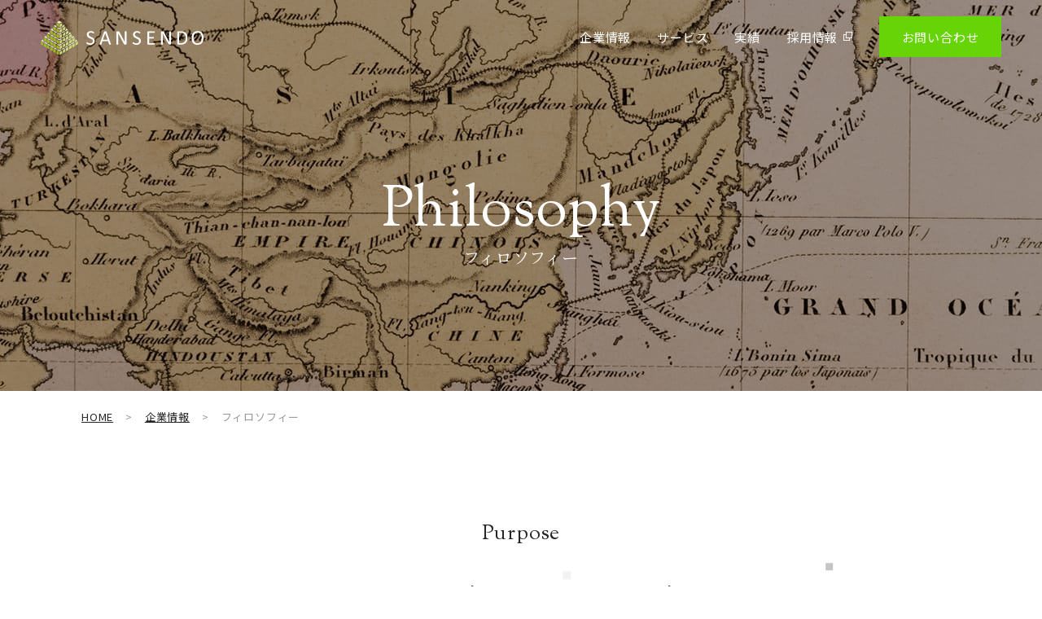

--- FILE ---
content_type: text/html; charset=UTF-8
request_url: https://www.sansendo.co.jp/company/philosophy/
body_size: 12881
content:
<!DOCTYPE html>
<html lang="ja">
<head>
	<!-- Google Tag Manager -->
	<script>(function(w,d,s,l,i){w[l]=w[l]||[];w[l].push({'gtm.start':
	new Date().getTime(),event:'gtm.js'});var f=d.getElementsByTagName(s)[0],
	j=d.createElement(s),dl=l!='dataLayer'?'&l='+l:'';j.async=true;j.src=
	'https://www.googletagmanager.com/gtm.js?id='+i+dl;f.parentNode.insertBefore(j,f);
	})(window,document,'script','dataLayer','GTM-WJHZF6J');</script>
	<!-- End Google Tag Manager -->
	
	<meta charset="utf-8">
	<meta http-equiv="x-ua-compatible" content="ie=edge">
	<meta name="viewport" content="width=device-width">
	<title>フィロソフィー｜企業情報｜株式会社三扇堂｜企画、制作、分析｜課題解決コミュニケーションサービス</title>
	<meta name="description" content="フィロソフィー｜企業情報｜株式会社三扇堂は、店舗販促ソリューション、人財ソリューション、クロスバウンドマーケティングを中心に課題解決を行うコミュニケーションサービスを提供する広告会社です。">
	<meta name="keywords" content="フィロソフィー,企業情報,広告会社,マーケティング,企画,制作,分析,課題解決,コミュニケーションサービス">
	<meta name="format-detection" content="telephone=no">
	<link rel="icon" type="image/x-icon" href="https://www.sansendo.co.jp/cms/wp-content/themes/sansendo/img/common/favicon.ico">
	<link rel="apple-touch-icon" href="https://www.sansendo.co.jp/cms/wp-content/themes/sansendo/img/common/apple-touch-icon.png">
	<meta property="og:site_name" content="株式会社三扇堂｜企画、制作、分析｜課題解決コミュニケーションサービス">
	<meta property="og:type" content="article">
	<meta property="og:url" content="https://www.sansendo.co.jp/company/philosophy/">
	<meta property="og:image" content="https://www.sansendo.co.jp/cms/wp-content/themes/sansendo/img/common/pic_ogp01.jpg">
	<meta property="og:title" content="フィロソフィー｜企業情報｜株式会社三扇堂｜企画、制作、分析｜課題解決コミュニケーションサービス">
	<meta property="og:description" content="フィロソフィー｜企業情報｜株式会社三扇堂は、店舗販促ソリューション、人財ソリューション、クロスバウンドマーケティングを中心に課題解決を行うコミュニケーションサービスを提供する広告会社です。">
	<meta name="twitter:card" content="summary_large_image">
	<meta name="twitter:title" content="フィロソフィー｜企業情報｜株式会社三扇堂｜企画、制作、分析｜課題解決コミュニケーションサービス">
	<meta name="twitter:description" content="フィロソフィー｜企業情報｜株式会社三扇堂は、店舗販促ソリューション、人財ソリューション、クロスバウンドマーケティングを中心に課題解決を行うコミュニケーションサービスを提供する広告会社です。">
	<meta name="twitter:image" content="https://www.sansendo.co.jp/cms/wp-content/themes/sansendo/img/common/pic_ogp01.jpg">
	<link href="https://fonts.googleapis.com/css?family=Sorts+Mill+Goudy&display=swap" rel="stylesheet">
	<link rel="stylesheet" href="https://fonts.googleapis.com/css?family=Noto+Sans+JP:400,500&display=swap">
	<link href="https://fonts.googleapis.com/css?family=Noto+Serif+JP&display=swap&subset=japanese" rel="stylesheet">
		<link href="https://www.sansendo.co.jp/cms/wp-content/themes/sansendo/css/style.css" rel="stylesheet">
	<link rel="canonical" href="https://www.sansendo.co.jp/company/philosophy/">
		<meta name='robots' content='max-image-preview:large' />
<link rel='stylesheet' id='wp-block-library-css'  href='https://www.sansendo.co.jp/cms/wp-includes/css/dist/block-library/style.min.css?ver=6.0.11' type='text/css' media='all' />
<style id='global-styles-inline-css' type='text/css'>
body{--wp--preset--color--black: #000000;--wp--preset--color--cyan-bluish-gray: #abb8c3;--wp--preset--color--white: #ffffff;--wp--preset--color--pale-pink: #f78da7;--wp--preset--color--vivid-red: #cf2e2e;--wp--preset--color--luminous-vivid-orange: #ff6900;--wp--preset--color--luminous-vivid-amber: #fcb900;--wp--preset--color--light-green-cyan: #7bdcb5;--wp--preset--color--vivid-green-cyan: #00d084;--wp--preset--color--pale-cyan-blue: #8ed1fc;--wp--preset--color--vivid-cyan-blue: #0693e3;--wp--preset--color--vivid-purple: #9b51e0;--wp--preset--gradient--vivid-cyan-blue-to-vivid-purple: linear-gradient(135deg,rgba(6,147,227,1) 0%,rgb(155,81,224) 100%);--wp--preset--gradient--light-green-cyan-to-vivid-green-cyan: linear-gradient(135deg,rgb(122,220,180) 0%,rgb(0,208,130) 100%);--wp--preset--gradient--luminous-vivid-amber-to-luminous-vivid-orange: linear-gradient(135deg,rgba(252,185,0,1) 0%,rgba(255,105,0,1) 100%);--wp--preset--gradient--luminous-vivid-orange-to-vivid-red: linear-gradient(135deg,rgba(255,105,0,1) 0%,rgb(207,46,46) 100%);--wp--preset--gradient--very-light-gray-to-cyan-bluish-gray: linear-gradient(135deg,rgb(238,238,238) 0%,rgb(169,184,195) 100%);--wp--preset--gradient--cool-to-warm-spectrum: linear-gradient(135deg,rgb(74,234,220) 0%,rgb(151,120,209) 20%,rgb(207,42,186) 40%,rgb(238,44,130) 60%,rgb(251,105,98) 80%,rgb(254,248,76) 100%);--wp--preset--gradient--blush-light-purple: linear-gradient(135deg,rgb(255,206,236) 0%,rgb(152,150,240) 100%);--wp--preset--gradient--blush-bordeaux: linear-gradient(135deg,rgb(254,205,165) 0%,rgb(254,45,45) 50%,rgb(107,0,62) 100%);--wp--preset--gradient--luminous-dusk: linear-gradient(135deg,rgb(255,203,112) 0%,rgb(199,81,192) 50%,rgb(65,88,208) 100%);--wp--preset--gradient--pale-ocean: linear-gradient(135deg,rgb(255,245,203) 0%,rgb(182,227,212) 50%,rgb(51,167,181) 100%);--wp--preset--gradient--electric-grass: linear-gradient(135deg,rgb(202,248,128) 0%,rgb(113,206,126) 100%);--wp--preset--gradient--midnight: linear-gradient(135deg,rgb(2,3,129) 0%,rgb(40,116,252) 100%);--wp--preset--duotone--dark-grayscale: url('#wp-duotone-dark-grayscale');--wp--preset--duotone--grayscale: url('#wp-duotone-grayscale');--wp--preset--duotone--purple-yellow: url('#wp-duotone-purple-yellow');--wp--preset--duotone--blue-red: url('#wp-duotone-blue-red');--wp--preset--duotone--midnight: url('#wp-duotone-midnight');--wp--preset--duotone--magenta-yellow: url('#wp-duotone-magenta-yellow');--wp--preset--duotone--purple-green: url('#wp-duotone-purple-green');--wp--preset--duotone--blue-orange: url('#wp-duotone-blue-orange');--wp--preset--font-size--small: 13px;--wp--preset--font-size--medium: 20px;--wp--preset--font-size--large: 36px;--wp--preset--font-size--x-large: 42px;}.has-black-color{color: var(--wp--preset--color--black) !important;}.has-cyan-bluish-gray-color{color: var(--wp--preset--color--cyan-bluish-gray) !important;}.has-white-color{color: var(--wp--preset--color--white) !important;}.has-pale-pink-color{color: var(--wp--preset--color--pale-pink) !important;}.has-vivid-red-color{color: var(--wp--preset--color--vivid-red) !important;}.has-luminous-vivid-orange-color{color: var(--wp--preset--color--luminous-vivid-orange) !important;}.has-luminous-vivid-amber-color{color: var(--wp--preset--color--luminous-vivid-amber) !important;}.has-light-green-cyan-color{color: var(--wp--preset--color--light-green-cyan) !important;}.has-vivid-green-cyan-color{color: var(--wp--preset--color--vivid-green-cyan) !important;}.has-pale-cyan-blue-color{color: var(--wp--preset--color--pale-cyan-blue) !important;}.has-vivid-cyan-blue-color{color: var(--wp--preset--color--vivid-cyan-blue) !important;}.has-vivid-purple-color{color: var(--wp--preset--color--vivid-purple) !important;}.has-black-background-color{background-color: var(--wp--preset--color--black) !important;}.has-cyan-bluish-gray-background-color{background-color: var(--wp--preset--color--cyan-bluish-gray) !important;}.has-white-background-color{background-color: var(--wp--preset--color--white) !important;}.has-pale-pink-background-color{background-color: var(--wp--preset--color--pale-pink) !important;}.has-vivid-red-background-color{background-color: var(--wp--preset--color--vivid-red) !important;}.has-luminous-vivid-orange-background-color{background-color: var(--wp--preset--color--luminous-vivid-orange) !important;}.has-luminous-vivid-amber-background-color{background-color: var(--wp--preset--color--luminous-vivid-amber) !important;}.has-light-green-cyan-background-color{background-color: var(--wp--preset--color--light-green-cyan) !important;}.has-vivid-green-cyan-background-color{background-color: var(--wp--preset--color--vivid-green-cyan) !important;}.has-pale-cyan-blue-background-color{background-color: var(--wp--preset--color--pale-cyan-blue) !important;}.has-vivid-cyan-blue-background-color{background-color: var(--wp--preset--color--vivid-cyan-blue) !important;}.has-vivid-purple-background-color{background-color: var(--wp--preset--color--vivid-purple) !important;}.has-black-border-color{border-color: var(--wp--preset--color--black) !important;}.has-cyan-bluish-gray-border-color{border-color: var(--wp--preset--color--cyan-bluish-gray) !important;}.has-white-border-color{border-color: var(--wp--preset--color--white) !important;}.has-pale-pink-border-color{border-color: var(--wp--preset--color--pale-pink) !important;}.has-vivid-red-border-color{border-color: var(--wp--preset--color--vivid-red) !important;}.has-luminous-vivid-orange-border-color{border-color: var(--wp--preset--color--luminous-vivid-orange) !important;}.has-luminous-vivid-amber-border-color{border-color: var(--wp--preset--color--luminous-vivid-amber) !important;}.has-light-green-cyan-border-color{border-color: var(--wp--preset--color--light-green-cyan) !important;}.has-vivid-green-cyan-border-color{border-color: var(--wp--preset--color--vivid-green-cyan) !important;}.has-pale-cyan-blue-border-color{border-color: var(--wp--preset--color--pale-cyan-blue) !important;}.has-vivid-cyan-blue-border-color{border-color: var(--wp--preset--color--vivid-cyan-blue) !important;}.has-vivid-purple-border-color{border-color: var(--wp--preset--color--vivid-purple) !important;}.has-vivid-cyan-blue-to-vivid-purple-gradient-background{background: var(--wp--preset--gradient--vivid-cyan-blue-to-vivid-purple) !important;}.has-light-green-cyan-to-vivid-green-cyan-gradient-background{background: var(--wp--preset--gradient--light-green-cyan-to-vivid-green-cyan) !important;}.has-luminous-vivid-amber-to-luminous-vivid-orange-gradient-background{background: var(--wp--preset--gradient--luminous-vivid-amber-to-luminous-vivid-orange) !important;}.has-luminous-vivid-orange-to-vivid-red-gradient-background{background: var(--wp--preset--gradient--luminous-vivid-orange-to-vivid-red) !important;}.has-very-light-gray-to-cyan-bluish-gray-gradient-background{background: var(--wp--preset--gradient--very-light-gray-to-cyan-bluish-gray) !important;}.has-cool-to-warm-spectrum-gradient-background{background: var(--wp--preset--gradient--cool-to-warm-spectrum) !important;}.has-blush-light-purple-gradient-background{background: var(--wp--preset--gradient--blush-light-purple) !important;}.has-blush-bordeaux-gradient-background{background: var(--wp--preset--gradient--blush-bordeaux) !important;}.has-luminous-dusk-gradient-background{background: var(--wp--preset--gradient--luminous-dusk) !important;}.has-pale-ocean-gradient-background{background: var(--wp--preset--gradient--pale-ocean) !important;}.has-electric-grass-gradient-background{background: var(--wp--preset--gradient--electric-grass) !important;}.has-midnight-gradient-background{background: var(--wp--preset--gradient--midnight) !important;}.has-small-font-size{font-size: var(--wp--preset--font-size--small) !important;}.has-medium-font-size{font-size: var(--wp--preset--font-size--medium) !important;}.has-large-font-size{font-size: var(--wp--preset--font-size--large) !important;}.has-x-large-font-size{font-size: var(--wp--preset--font-size--x-large) !important;}
</style>
<link rel='stylesheet' id='wp-pagenavi-css'  href='https://www.sansendo.co.jp/cms/wp-content/plugins/wp-pagenavi/pagenavi-css.css?ver=2.70' type='text/css' media='all' />
<script type='text/javascript' src='https://www.sansendo.co.jp/cms/wp-includes/js/jquery/jquery.min.js?ver=3.6.0' id='jquery-core-js'></script>
<script type='text/javascript' src='https://www.sansendo.co.jp/cms/wp-includes/js/jquery/jquery-migrate.min.js?ver=3.3.2' id='jquery-migrate-js'></script>
<link rel="stylesheet" href="https://cdnjs.cloudflare.com/ajax/libs/jqueryui/1.12.1/themes/base/jquery-ui.min.css"></head>
<body data-rsssl=1 id="philosophy">
<!-- Google Tag Manager (noscript) -->
<noscript><iframe src="https://www.googletagmanager.com/ns.html?id=GTM-WJHZF6J"
height="0" width="0" style="display:none;visibility:hidden"></iframe></noscript>
<!-- End Google Tag Manager (noscript) -->
<div class="js-media-query u-media-query"></div>
<div class="l-wrapper">
		<header class="js-header l-header" role="banner" itemscope itemtype="http://schema.org/WPHeader">
		<div class="hd-info">
						<p class="hd-info__logo"><a href="https://www.sansendo.co.jp/" class="hd-info__logo-link u-alpha"><svg xmlns="http://www.w3.org/2000/svg" viewBox="0 0 340.16 71.14"><path d="M444.72,195.26l5.22,3.05,5.22-3-1.91-1.12-3,1.72a.68.68,0,0,1-.35.09h0a.73.73,0,0,1-.35-.09l-2.94-1.72Z" transform="translate(-411.02 -157.57)" style="fill:#e4edc4"/><polygon points="43.61 35.77 45.52 36.89 50.74 33.85 48.82 32.73 43.61 35.77" style="fill:#e4edc4"/><path d="M449.92,184.41a.73.73,0,0,1-.35-.09l-2.93-1.72-1.91,1.12,5.21,3,5.22-3-1.92-1.12-2.95,1.72a.7.7,0,0,1-.35.09Z" transform="translate(-411.02 -157.57)" style="fill:#e4edc4"/><polygon points="27.11 33.85 32.31 36.89 34.23 35.77 29.02 32.73 27.11 33.85" style="fill:#e4edc4"/><polygon points="45.52 48.44 50.74 45.4 48.82 44.28 43.61 47.32 45.52 48.44" style="fill:#e4edc4"/><polygon points="52.12 44.59 57.34 41.55 55.42 40.43 50.21 43.47 52.12 44.59" style="fill:#e4edc4"/><polygon points="55.43 28.87 50.2 31.92 52.12 33.04 57.34 29.99 55.43 28.87" style="fill:#e4edc4"/><polygon points="32.31 48.44 34.23 47.33 29.02 44.28 27.11 45.4 32.31 48.44" style="fill:#e4edc4"/><path d="M455.16,206.82l-1.92-1.12-2.95,1.72a.71.71,0,0,1-.35.1h0a.67.67,0,0,1-.34-.09l-2.93-1.71-1.91,1.11,5.21,3Z" transform="translate(-411.02 -157.57)" style="fill:#e4edc4"/><polygon points="19.11 52.29 21.03 51.17 15.82 48.13 13.91 49.25 19.11 52.29" style="fill:#e4edc4"/><path d="M438.13,168.31l5.21,3,1.91-1.11L443,168.91a.69.69,0,0,1-.34-.6v-2.63Z" transform="translate(-411.02 -157.57)" style="fill:#e4edc4"/><polygon points="12.51 48.44 14.43 47.32 9.22 44.28 7.31 45.4 12.51 48.44" style="fill:#e4edc4"/><path d="M431.53,176l5.21,3,1.91-1.12-2.27-1.33a.69.69,0,0,1-.34-.6v-2.63Z" transform="translate(-411.02 -157.57)" style="fill:#e4edc4"/><path d="M418.33,191.42l5.2,3,1.92-1.12L423.18,192a.71.71,0,0,1-.34-.6v-2.64Z" transform="translate(-411.02 -157.57)" style="fill:#e4edc4"/><path d="M424.93,183.72l5.21,3,1.91-1.12-2.27-1.33a.69.69,0,0,1-.34-.6v-2.63Z" transform="translate(-411.02 -157.57)" style="fill:#e4edc4"/><polygon points="32.31 59.99 34.23 58.88 29.02 55.84 27.11 56.95 32.31 59.99" style="fill:#e4edc4"/><path d="M411.73,199.12l5.2,3,1.92-1.12-2.27-1.32a.72.72,0,0,1-.35-.6v-2.63Z" transform="translate(-411.02 -157.57)" style="fill:#e4edc4"/><polygon points="25.71 56.14 27.63 55.02 22.42 51.98 20.51 53.1 25.71 56.14" style="fill:#e4edc4"/><path d="M444.73,172.16l5.21,3.05,5.22-3.05-1.92-1.11-2.95,1.72a.7.7,0,0,1-.35.09h0a.73.73,0,0,1-.35-.09l-2.93-1.72Z" transform="translate(-411.02 -157.57)" style="fill:#e4edc4"/><path d="M463.83,176a.69.69,0,0,1-.34.6h0l-2.26,1.32,1.91,1.12,5.22-3-4.53-2.64Z" transform="translate(-411.02 -157.57)" style="fill:#e4edc4"/><path d="M470.44,183.72a.7.7,0,0,1-.35.6l-2.26,1.32,1.91,1.12,5.22-3-4.52-2.64Z" transform="translate(-411.02 -157.57)" style="fill:#e4edc4"/><path d="M457.23,168.32a.7.7,0,0,1-.34.6h0l-2.26,1.32,1.91,1.11,5.22-3-4.53-2.63Z" transform="translate(-411.02 -157.57)" style="fill:#e4edc4"/><polygon points="70.55 45.39 68.63 44.27 63.4 47.33 65.32 48.44 70.55 45.39" style="fill:#e4edc4"/><path d="M477,191.42a.7.7,0,0,1-.35.6l-2.26,1.32,1.91,1.12,5.22-3L477,188.78Z" transform="translate(-411.02 -157.57)" style="fill:#e4edc4"/><path d="M488.16,199.12l-4.52-2.64v2.64a.68.68,0,0,1-.35.6L481,201l1.92,1.12Z" transform="translate(-411.02 -157.57)" style="fill:#e4edc4"/><polygon points="43.61 24.22 45.52 25.33 50.74 22.29 48.82 21.18 43.61 24.22" style="fill:#e4edc4"/><polygon points="33.71 3.04 38.92 6.08 44.13 3.04 38.92 0 33.71 3.04" style="fill:#e4edc4"/><path d="M455.16,218.37l-1.92-1.11L450.29,219a.6.6,0,0,1-.35.1h0a.74.74,0,0,1-.35-.1l-2.93-1.71-1.91,1.11,5.21,3Z" transform="translate(-411.02 -157.57)" style="fill:#e4edc4"/><polygon points="63.94 37.7 62.02 36.58 56.81 39.62 58.72 40.74 63.94 37.7" style="fill:#e4edc4"/><polygon points="32.31 25.33 34.23 24.22 29.02 21.18 27.11 22.29 32.31 25.33" style="fill:#e4edc4"/><polygon points="20.51 30 25.71 33.04 27.63 31.92 22.42 28.88 20.51 30" style="fill:#e4edc4"/><polygon points="25.71 44.59 27.63 43.47 22.42 40.43 20.51 41.55 25.71 44.59" style="fill:#e4edc4"/><polygon points="58.72 52.29 63.94 49.25 62.02 48.13 56.81 51.17 58.72 52.29" style="fill:#e4edc4"/><polygon points="52.12 56.14 57.34 53.1 55.42 51.98 50.21 55.02 52.12 56.14" style="fill:#e4edc4"/><polygon points="45.52 59.99 50.74 56.95 48.82 55.83 43.61 58.87 45.52 59.99" style="fill:#e4edc4"/><polygon points="19.11 40.74 21.03 39.62 15.82 36.58 13.91 37.7 19.11 40.74" style="fill:#e4edc4"/><polygon points="19.81 31.2 19.81 37.3 25.01 40.34 25.01 34.24 19.81 31.2" style="fill:#9bc11d"/><polygon points="13.21 38.9 13.21 45 18.41 48.04 18.41 41.94 13.21 38.9" style="fill:#9bc11d"/><polygon points="31.61 55.74 31.61 49.64 26.41 46.6 26.41 52.7 31.61 55.74" style="fill:#9bc11d"/><polygon points="26.41 23.5 26.41 29.59 31.61 32.64 31.61 26.54 26.41 23.5" style="fill:#9bc11d"/><polygon points="33.01 15.79 33.01 21.89 38.21 24.93 38.21 18.84 33.01 15.79" style="fill:#9bc11d"/><polygon points="31.61 67.29 31.61 61.19 26.41 58.15 26.41 64.25 31.61 67.29" style="fill:#9bc11d"/><polygon points="11.81 55.74 11.81 49.64 6.61 46.6 6.61 52.7 11.81 55.74" style="fill:#9bc11d"/><polygon points="38.21 71.14 38.21 65.04 33.01 62 33.01 68.1 38.21 71.14" style="fill:#9bc11d"/><polygon points="25.01 63.44 25.01 57.34 19.81 54.3 19.81 60.4 25.01 63.44" style="fill:#9bc11d"/><polygon points="18.41 59.59 18.41 53.49 13.21 50.45 13.21 56.55 18.41 59.59" style="fill:#9bc11d"/><polygon points="38.21 59.59 38.21 53.49 33.01 50.45 33.01 56.55 38.21 59.59" style="fill:#9bc11d"/><polygon points="25.01 28.79 25.01 22.69 19.81 19.65 19.81 25.74 25.01 28.79" style="fill:#9bc11d"/><polygon points="31.61 21.09 31.61 14.99 26.41 11.94 26.41 18.04 31.61 21.09" style="fill:#9bc11d"/><polygon points="18.41 36.49 18.41 30.39 13.21 27.34 13.21 33.45 18.41 36.49" style="fill:#9bc11d"/><polygon points="11.81 44.19 11.81 38.09 6.61 35.05 6.61 41.15 11.81 44.19" style="fill:#9bc11d"/><polygon points="25.01 51.89 25.01 45.79 19.81 42.75 19.81 48.85 25.01 51.89" style="fill:#9bc11d"/><polygon points="5.21 51.89 5.21 45.79 0 42.75 0 48.85 5.21 51.89" style="fill:#9bc11d"/><polygon points="38.21 30.39 33.01 27.34 33.01 33.44 38.21 36.49 38.21 30.39" style="fill:#9bc11d"/><polygon points="38.21 48.04 38.21 41.94 33.01 38.9 33.01 45 38.21 48.04" style="fill:#9bc11d"/><polygon points="31.61 38.09 26.41 35.05 26.41 41.15 31.61 44.19 31.61 38.09" style="fill:#9bc11d"/><polygon points="38.21 13.38 38.21 7.29 33.01 4.24 33.01 10.34 38.21 13.38" style="fill:#9bc11d"/><polygon points="51.42 64.26 51.42 58.16 46.22 61.2 46.22 67.29 51.42 64.26" style="fill:#c7d981"/><polygon points="59.42 41.94 59.42 48.04 64.62 45 64.62 38.91 59.42 41.94" style="fill:#c7d981"/><polygon points="58.02 60.41 58.02 54.31 52.82 57.34 52.82 63.44 58.02 60.41" style="fill:#c7d981"/><polygon points="44.82 56.55 44.82 50.46 39.62 53.49 39.62 59.59 44.82 56.55" style="fill:#c7d981"/><polygon points="58.02 48.85 58.02 42.76 52.82 45.79 52.82 51.89 58.02 48.85" style="fill:#c7d981"/><polygon points="44.82 68.11 44.82 62.01 39.62 65.05 39.62 71.14 44.82 68.11" style="fill:#c7d981"/><polygon points="64.62 56.55 64.62 50.46 59.42 53.49 59.42 59.59 64.62 56.55" style="fill:#c7d981"/><polygon points="77.83 48.85 77.83 42.76 72.62 45.79 72.62 51.89 77.83 48.85" style="fill:#c7d981"/><polygon points="39.62 18.84 39.62 24.93 44.82 21.9 44.82 15.8 39.62 18.84" style="fill:#c7d981"/><polygon points="71.22 52.7 71.22 46.61 66.02 49.64 66.02 55.74 71.22 52.7" style="fill:#c7d981"/><polygon points="46.22 14.99 46.22 21.08 51.42 18.05 51.42 11.95 46.22 14.99" style="fill:#c7d981"/><polygon points="59.42 30.39 59.42 36.49 64.62 33.45 64.62 27.36 59.42 30.39" style="fill:#c7d981"/><polygon points="46.22 38.09 46.22 44.19 51.42 41.15 51.42 35.06 46.22 38.09" style="fill:#c7d981"/><polygon points="66.02 38.09 66.02 44.19 71.22 41.15 71.22 35.06 66.02 38.09" style="fill:#c7d981"/><polygon points="39.62 7.29 39.62 13.38 44.82 10.35 44.82 4.25 39.62 7.29" style="fill:#c7d981"/><polygon points="52.82 22.69 52.82 28.78 58.02 25.75 58.02 19.65 52.82 22.69" style="fill:#c7d981"/><polygon points="44.82 45 44.82 38.91 39.62 41.94 39.62 48.04 44.82 45" style="fill:#c7d981"/><polygon points="51.42 52.7 51.42 46.61 46.22 49.64 46.22 55.74 51.42 52.7" style="fill:#c7d981"/><polygon points="52.82 34.24 52.82 40.34 58.02 37.3 58.02 31.21 52.82 34.24" style="fill:#c7d981"/><polygon points="39.62 30.39 39.62 36.49 44.82 33.45 44.82 27.36 39.62 30.39" style="fill:#c7d981"/><polygon points="46.22 26.54 46.22 32.63 51.42 29.6 51.42 23.5 46.22 26.54" style="fill:#c7d981"/><path d="M523.88,199.42a8,8,0,0,1-.72,3.46,7.46,7.46,0,0,1-2,2.59,8.64,8.64,0,0,1-3,1.6,12.74,12.74,0,0,1-3.73.53,13.91,13.91,0,0,1-2.58-.23,14.31,14.31,0,0,1-2.12-.58,11.28,11.28,0,0,1-1.57-.71,4.34,4.34,0,0,1-.88-.62,1.71,1.71,0,0,1-.36-.65,3.85,3.85,0,0,1-.12-1.07c0-.31,0-.57,0-.78a2.1,2.1,0,0,1,.13-.5.53.53,0,0,1,.52-.35,1.73,1.73,0,0,1,.85.37,14.31,14.31,0,0,0,1.4.79,12.29,12.29,0,0,0,2.07.8,9.14,9.14,0,0,0,2.79.38,6.92,6.92,0,0,0,2.2-.32,5.13,5.13,0,0,0,1.72-.91,4.05,4.05,0,0,0,1.11-1.45,4.81,4.81,0,0,0,.38-2,3.73,3.73,0,0,0-.53-2,5.49,5.49,0,0,0-1.42-1.47,14,14,0,0,0-2-1.16l-2.31-1.07a23.78,23.78,0,0,1-2.29-1.21,9.31,9.31,0,0,1-2-1.57,7.28,7.28,0,0,1-1.43-2.11,7.08,7.08,0,0,1-.54-2.9,7.31,7.31,0,0,1,.63-3.1,6.3,6.3,0,0,1,1.76-2.28,7.87,7.87,0,0,1,2.68-1.41,11.35,11.35,0,0,1,3.35-.48,11.68,11.68,0,0,1,1.86.16,12.94,12.94,0,0,1,1.76.43,10.19,10.19,0,0,1,1.47.6,4,4,0,0,1,.84.53,1.49,1.49,0,0,1,.27.33,1,1,0,0,1,.11.29,2.73,2.73,0,0,1,.06.45c0,.17,0,.39,0,.66s0,.49,0,.69a2.66,2.66,0,0,1-.09.5.62.62,0,0,1-.19.3.35.35,0,0,1-.26.1,1.69,1.69,0,0,1-.74-.3c-.34-.2-.75-.42-1.23-.68a11.57,11.57,0,0,0-1.73-.68,7.43,7.43,0,0,0-2.24-.32,5.82,5.82,0,0,0-2,.32,4,4,0,0,0-1.41.82,3.22,3.22,0,0,0-.84,1.22,4,4,0,0,0-.28,1.51,3.59,3.59,0,0,0,.54,2,5.37,5.37,0,0,0,1.42,1.48,12.6,12.6,0,0,0,2,1.18l2.32,1.08q1.17.56,2.31,1.2a9.74,9.74,0,0,1,2,1.55,6.91,6.91,0,0,1,1.43,2.1A6.84,6.84,0,0,1,523.88,199.42Z" transform="translate(-411.02 -157.57)" style="fill:#fff"/><path d="M557.76,205.89a2.6,2.6,0,0,1,.19.76.53.53,0,0,1-.16.44,1,1,0,0,1-.57.19,10,10,0,0,1-1.06,0,10.42,10.42,0,0,1-1.06,0,2.47,2.47,0,0,1-.61-.1.65.65,0,0,1-.29-.2,1.29,1.29,0,0,1-.18-.33l-2.39-6.76H540.1l-2.28,6.67a.87.87,0,0,1-.48.58,2.09,2.09,0,0,1-.58.13,8.66,8.66,0,0,1-1,0,7.12,7.12,0,0,1-1,0,1,1,0,0,1-.56-.2.53.53,0,0,1-.15-.44,2.53,2.53,0,0,1,.18-.76l9.31-25.78a1.09,1.09,0,0,1,.22-.38.86.86,0,0,1,.41-.24,2.87,2.87,0,0,1,.69-.12c.28,0,.63,0,1.06,0s.83,0,1.13,0a3.07,3.07,0,0,1,.73.12.94.94,0,0,1,.43.25,1.22,1.22,0,0,1,.24.4Zm-11.94-22.76h0L541,197h9.65Z" transform="translate(-411.02 -157.57)" style="fill:#fff"/><path d="M590.33,205.64a1.76,1.76,0,0,1-.14.73,1.35,1.35,0,0,1-.38.49,1.57,1.57,0,0,1-.52.29,2.25,2.25,0,0,1-.58.08h-1.22a3.7,3.7,0,0,1-1-.12,2.09,2.09,0,0,1-.82-.43,4.1,4.1,0,0,1-.78-.85,12.23,12.23,0,0,1-.83-1.37l-8.46-15.78c-.45-.81-.89-1.67-1.34-2.56s-.87-1.76-1.26-2.61h0c0,1,0,2.08.07,3.15s0,2.14,0,3.2V206.6a.49.49,0,0,1-.1.3.54.54,0,0,1-.3.21,2.25,2.25,0,0,1-.56.12,6.78,6.78,0,0,1-1.8,0,2.16,2.16,0,0,1-.55-.12.59.59,0,0,1-.29-.21.55.55,0,0,1-.09-.3V181a1.42,1.42,0,0,1,.49-1.22,1.73,1.73,0,0,1,1.06-.37h1.81a4.66,4.66,0,0,1,1.08.11,2.27,2.27,0,0,1,.77.36,3.09,3.09,0,0,1,.67.68,10.75,10.75,0,0,1,.67,1.11l6.51,12.18,1.16,2.17,1.08,2.1c.34.68.68,1.36,1,2s.67,1.33,1,2h0c0-1.13-.05-2.31-.05-3.53s0-2.4,0-3.53V180a.49.49,0,0,1,.09-.28.62.62,0,0,1,.31-.22,1.58,1.58,0,0,1,.57-.14,7.15,7.15,0,0,1,.91-.05,7,7,0,0,1,.86.05,1.58,1.58,0,0,1,.57.14.61.61,0,0,1,.29.22.49.49,0,0,1,.09.28Z" transform="translate(-411.02 -157.57)" style="fill:#fff"/><path d="M620.37,199.42a8,8,0,0,1-.72,3.46,7.46,7.46,0,0,1-2,2.59,8.64,8.64,0,0,1-3,1.6,12.77,12.77,0,0,1-3.72.53,14,14,0,0,1-2.59-.23,14.31,14.31,0,0,1-2.12-.58,10.14,10.14,0,0,1-1.56-.71,3.82,3.82,0,0,1-.88-.62,1.6,1.6,0,0,1-.37-.65,3.85,3.85,0,0,1-.12-1.07,4.37,4.37,0,0,1,.05-.78,1.44,1.44,0,0,1,.13-.5.5.5,0,0,1,.21-.27.58.58,0,0,1,.3-.08,1.73,1.73,0,0,1,.85.37,14.31,14.31,0,0,0,1.4.79,12.29,12.29,0,0,0,2.07.8,9.16,9.16,0,0,0,2.8.38,7,7,0,0,0,2.2-.32,5.08,5.08,0,0,0,1.71-.91,3.91,3.91,0,0,0,1.1-1.45,4.5,4.5,0,0,0,.39-2,3.64,3.64,0,0,0-.53-2,5.49,5.49,0,0,0-1.42-1.47,13.49,13.49,0,0,0-2-1.16l-2.31-1.07a25,25,0,0,1-2.29-1.21,9.31,9.31,0,0,1-2-1.57,7.48,7.48,0,0,1-1.43-2.11,7.08,7.08,0,0,1-.54-2.9,7.31,7.31,0,0,1,.63-3.1,6.41,6.41,0,0,1,1.76-2.28,8,8,0,0,1,2.68-1.41,11.37,11.37,0,0,1,3.36-.48,11.66,11.66,0,0,1,1.85.16,12.94,12.94,0,0,1,1.76.43,10.19,10.19,0,0,1,1.47.6,4.15,4.15,0,0,1,.85.53,1.7,1.7,0,0,1,.26.33,1,1,0,0,1,.11.29,4.3,4.3,0,0,1,.07.45c0,.17,0,.39,0,.66s0,.49,0,.69a3.65,3.65,0,0,1-.1.5.7.7,0,0,1-.18.3.39.39,0,0,1-.27.1,1.69,1.69,0,0,1-.74-.3c-.34-.2-.75-.42-1.23-.68a11.57,11.57,0,0,0-1.73-.68,7.43,7.43,0,0,0-2.24-.32,5.82,5.82,0,0,0-2,.32,4,4,0,0,0-1.41.82,3.34,3.34,0,0,0-.84,1.22,4,4,0,0,0-.28,1.51,3.59,3.59,0,0,0,.54,2,5.37,5.37,0,0,0,1.42,1.48,12.6,12.6,0,0,0,2,1.18l2.32,1.08c.78.37,1.56.77,2.32,1.2a9.67,9.67,0,0,1,2,1.55,7.12,7.12,0,0,1,1.44,2.1A7,7,0,0,1,620.37,199.42Z" transform="translate(-411.02 -157.57)" style="fill:#fff"/><path d="M649.33,205.67a4.52,4.52,0,0,1,0,.68,1.43,1.43,0,0,1-.15.48.77.77,0,0,1-.25.28.62.62,0,0,1-.31.08H635.27a1.56,1.56,0,0,1-.94-.33,1.38,1.38,0,0,1-.44-1.16V181a1.38,1.38,0,0,1,.44-1.17,1.56,1.56,0,0,1,.94-.33h13.16a.65.65,0,0,1,.31.08.53.53,0,0,1,.22.28,2.27,2.27,0,0,1,.15.48,4.87,4.87,0,0,1,0,.72,4.4,4.4,0,0,1,0,.68,2,2,0,0,1-.15.47.54.54,0,0,1-.22.27.56.56,0,0,1-.31.09H637.58v8.7h9.31a.52.52,0,0,1,.31.1.73.73,0,0,1,.23.26,1.31,1.31,0,0,1,.14.47,3.82,3.82,0,0,1,0,.71,3.33,3.33,0,0,1,0,.67,1.33,1.33,0,0,1-.14.45.62.62,0,0,1-.23.25.68.68,0,0,1-.31.08h-9.31v9.92h11a.47.47,0,0,1,.31.09.66.66,0,0,1,.25.27,1.31,1.31,0,0,1,.15.46A5,5,0,0,1,649.33,205.67Z" transform="translate(-411.02 -157.57)" style="fill:#fff"/><path d="M683.19,205.64a1.61,1.61,0,0,1-.15.73,1.32,1.32,0,0,1-.37.49,1.57,1.57,0,0,1-.52.29,2.32,2.32,0,0,1-.58.08h-1.22a3.78,3.78,0,0,1-1-.12,2.24,2.24,0,0,1-.82-.43,4.1,4.1,0,0,1-.78-.85,11,11,0,0,1-.82-1.37l-8.47-15.78c-.44-.81-.88-1.67-1.33-2.56s-.87-1.76-1.26-2.61h0q0,1.55.06,3.15c0,1.08,0,2.14,0,3.2V206.6a.57.57,0,0,1-.1.3.58.58,0,0,1-.3.21,2.36,2.36,0,0,1-.56.12,5.62,5.62,0,0,1-.9.06,5.4,5.4,0,0,1-.89-.06,2.15,2.15,0,0,1-.56-.12.68.68,0,0,1-.3-.21.64.64,0,0,1-.08-.3V181a1.45,1.45,0,0,1,.48-1.22,1.75,1.75,0,0,1,1.06-.37h1.82a4.51,4.51,0,0,1,1.07.11,2.32,2.32,0,0,1,.78.36,2.86,2.86,0,0,1,.66.68,8.09,8.09,0,0,1,.67,1.11l6.51,12.18,1.17,2.17c.37.72.73,1.41,1.07,2.1l1,2c.34.66.67,1.33,1,2h0c0-1.13,0-2.31,0-3.53s0-2.4,0-3.53V180a.49.49,0,0,1,.09-.28.58.58,0,0,1,.31-.22,1.58,1.58,0,0,1,.56-.14,7.45,7.45,0,0,1,.92-.05,7.12,7.12,0,0,1,.86.05,1.47,1.47,0,0,1,.56.14.59.59,0,0,1,.3.22.49.49,0,0,1,.09.28Z" transform="translate(-411.02 -157.57)" style="fill:#fff"/><path d="M717.8,192.91a19.49,19.49,0,0,1-.92,6.29,11.48,11.48,0,0,1-2.69,4.47,11.12,11.12,0,0,1-4.34,2.65,19.3,19.3,0,0,1-6.14.87h-5.87a1.51,1.51,0,0,1-.93-.33,1.35,1.35,0,0,1-.44-1.16V181a1.36,1.36,0,0,1,.44-1.17,1.51,1.51,0,0,1,.93-.33h6.28a17.45,17.45,0,0,1,6.09.93,11.11,11.11,0,0,1,4.17,2.68,11.46,11.46,0,0,1,2.55,4.24A16.86,16.86,0,0,1,717.8,192.91Zm-3.88.15a14.79,14.79,0,0,0-.56-4.19,9,9,0,0,0-1.75-3.36,8.05,8.05,0,0,0-3-2.21,11.85,11.85,0,0,0-4.7-.78h-3.75v21.59H704a13,13,0,0,0,4.48-.67,7.48,7.48,0,0,0,3.05-2,9,9,0,0,0,1.83-3.45A17.25,17.25,0,0,0,713.92,193.06Z" transform="translate(-411.02 -157.57)" style="fill:#fff"/><path d="M751.18,193a21.46,21.46,0,0,1-.79,6.07,12.94,12.94,0,0,1-2.37,4.6,10.31,10.31,0,0,1-3.95,2.91,14,14,0,0,1-5.56,1,14.33,14.33,0,0,1-5.42-.93,9.55,9.55,0,0,1-3.78-2.71,11.56,11.56,0,0,1-2.21-4.42,22.67,22.67,0,0,1-.73-6.06,20.94,20.94,0,0,1,.79-6,12.38,12.38,0,0,1,2.38-4.56,10.54,10.54,0,0,1,4-2.89,14,14,0,0,1,5.55-1,14.21,14.21,0,0,1,5.34.92,9.72,9.72,0,0,1,3.79,2.69,11.37,11.37,0,0,1,2.25,4.38A22.06,22.06,0,0,1,751.18,193Zm-3.9.26a21.67,21.67,0,0,0-.42-4.39,10,10,0,0,0-1.39-3.51,6.73,6.73,0,0,0-2.6-2.33,8.74,8.74,0,0,0-4-.84,8.16,8.16,0,0,0-4,.9,7.57,7.57,0,0,0-2.65,2.4,9.9,9.9,0,0,0-1.46,3.51,19.86,19.86,0,0,0-.44,4.22,22.6,22.6,0,0,0,.41,4.5,10.09,10.09,0,0,0,1.37,3.55,6.48,6.48,0,0,0,2.58,2.31,8.89,8.89,0,0,0,4.06.83,8.42,8.42,0,0,0,4.07-.9,7.34,7.34,0,0,0,2.66-2.44,10.37,10.37,0,0,0,1.43-3.54A20.27,20.27,0,0,0,747.28,193.26Z" transform="translate(-411.02 -157.57)" style="fill:#fff"/></svg></a></p>
			<div class="nav-btn u-view-sp js-nav-btn">
				<span class="nav-btn__line"></span>
				<span class="nav-btn__line"></span>
			</div>
		</div>
		<nav class="js-nav-content l-nav" role="navigation" itemscope itemtype="http://www.schema.org/SiteNavigationElement">
			<div class="list-wrap">
				<ul class="nav-list">
					<li class="nav-list__item" itemprop="name"><a class="nav-list__link" itemprop="URL" href="https://www.sansendo.co.jp/company/">企業情報</a></li>
					<li class="nav-list__item" itemprop="name"><a class="nav-list__link" itemprop="URL" href="https://www.sansendo.co.jp/service/">サービス</a></li>
					<li class="nav-list__item" itemprop="name"><a class="nav-list__link" itemprop="URL" href="https://www.sansendo.co.jp/works/">実績</a></li>
					<li class="nav-list__item" itemprop="name"><a class="nav-list__link" itemprop="URL" href="http://recruit.sansendo.co.jp/" target="_blank" rel="noopener">採用情報<i class="nav-list__ico c-icon-link01 u-view-pc"></i></a></li>
					<li class="nav-list__item is-contact" itemprop="name"><a class="nav-list__link" itemprop="URL" href="https://www.sansendo.co.jp/contact/"><span class="nav-list__span">お問い合わせ</span></a></li>
					<li class="nav-list__sub-item u-view-sp" itemprop="name"><a class="nav-list__sub-link" itemprop="URL" href="https://www.sansendo.co.jp/policy/">個人情報保護方針</a></li>
					<li class="nav-list__sub-item u-view-sp" itemprop="name"><a class="nav-list__sub-link" itemprop="URL" href="https://www.sansendo.co.jp/information-security-policy/">情報セキュリティ方針</a></li>
					<li class="nav-list__sub-item u-view-sp" itemprop="name"><a class="nav-list__sub-link" itemprop="URL" href="https://www.sansendo.co.jp/sitemap/">サイトマップ</a></li>
				</ul>
			</div>
		</nav>
	</header>
	<!-- /.l-header -->
			<div class="l-sub-img js-mv">
			<p class="l-sub-img__sub-head u-goudy">Philosophy</p>
			<h1 class="l-sub-img__head u-serif">フィロソフィー</h1>
		</div>
		<!-- /.l-sub-img -->
		<div class="l-breadcrumb u-view-pc">
	<ol class="breadcrumb-list u-inner">
		<li class="breadcrumb-list__item"><a href="https://www.sansendo.co.jp">HOME</a></li>
																			<li class="breadcrumb-list__item"><a href="https://www.sansendo.co.jp/company/" class="breadcrumb-list__link">企業情報</a></li>
										<li class="breadcrumb-list__item">フィロソフィー</li>
			</ol>
</div>
<!-- /#breadcrumb -->
<script type="application/ld+json">
{
	"@context": "http://schema.org",
	"@type": "BreadcrumbList",
	"itemListElement": [
		{
			"@type": "ListItem",
			"position": 1,
			"item": {
				"@id": "https://www.sansendo.co.jp",
				"name": "HOME"
			}
		},
									{
					"@type": "ListItem",
					"position": 2,
					"item": {
						"@id": "https://www.sansendo.co.jp/company/",
						"name": "企業情報"
					}
				},
					{
			"@type": "ListItem",
			"position": 3,
			"item": {
				"@id": "https://www.sansendo.co.jp/company/philosophy/",
				"name": "フィロソフィー"
			}
		}
			]
}
</script>
		<div class="l-container">
		<div id="bg" class="js-particle particle-container">
							<div class="particle"></div>
							<div class="particle"></div>
							<div class="particle"></div>
							<div class="particle"></div>
							<div class="particle"></div>
							<div class="particle"></div>
							<div class="particle"></div>
							<div class="particle"></div>
							<div class="particle"></div>
							<div class="particle"></div>
							<div class="particle"></div>
							<div class="particle"></div>
							<div class="particle"></div>
							<div class="particle"></div>
							<div class="particle"></div>
							<div class="particle"></div>
							<div class="particle"></div>
							<div class="particle"></div>
							<div class="particle"></div>
							<div class="particle"></div>
							<div class="particle"></div>
							<div class="particle"></div>
							<div class="particle"></div>
							<div class="particle"></div>
							<div class="particle"></div>
							<div class="particle"></div>
							<div class="particle"></div>
							<div class="particle"></div>
							<div class="particle"></div>
							<div class="particle"></div>
					</div><div class="l-contents"><main role="main"><style>
.u-view-tb{display: block;}
.u-view-tb2{display: block;}
@media (min-width: 500px) {
.u-view-tb2{display: none;}
}
@media (min-width: 768px) {
.philosophy-vision:after {height: 60px;}
.margin--mission_t{margin-top: 0px;}
}

@media (min-width: 1500px) {
.margin--mission_t{margin-top: -50px;}
.u-view-tb{display: none;}
}
</style>
<div id="mission" class="philosophy-intro">
<p class="philosophy-intro__sub u-goudy">Purpose</p>
<p class="philosophy-intro__main u-serif">よろこびを よろこびに</p>
<p class="philosophy-intro__txt u-serif">
<br>仕事をしていて一番「嬉しい」と感じるのは、<br class="u-view-tb2">どんな時でしょうか？<br>
それは、クライアントや仲間が喜んでくれた時です。<br>
お客様や仲間のよろこびこそが、<br class="u-view-tb2">私たちのよろこびです。<br>
関わるすべての人々から<br class="u-view-tb2">期待され、感動され、感謝される存在で<br class="u-view-tb">あり続けることを目指しています。</p>
</div>
<!-- /#mission -->
<section id="vision" class="philosophy-vision">
<div class="philosophy-vision__inner">
<header class="philosophy-vision-heading">
<p class="philosophy-vision-heading__en u-goudy">Mission</p>
<h2 class="philosophy-vision-heading__ja u-serif">企業の困りごとを<br>共に解決する
</h2>
<p class="philosophy-intro__txt u-serif margin--mission_t">
私たちは、企業が抱える問題を正確に把握します。<br>
その上で、問題の本質を深く掘り下げ、課題を明確にし、共有します。<br>
そして、独自のデータベースとデジタル技術を活用し、<br>
実行支援を伴ったソリューションを提供するパートナーであること。<br>
これが私たちの使命です。<br><br><br>
</p>
</header>

<div class="philosophy-vision__img"><img src="https://www.sansendo.co.jp/cms/wp-content/themes/sansendo/img/philosophy/pic_vision02.jpg" alt=""></div>

</div>
</section>
<!-- /#vision -->
<section id="value" class="philosophy-value">
<div class="philosophy-value__inner">
<header class="philosophy-value-heading">
<p class="philosophy-value-heading__sub u-goudy">Vision</p>
<h2 class="philosophy-value-heading__main u-goudy">CRMで<br class="u-view-tb2">成果を出す会社</h2>
</header>

<p class="philosophy-value__txt">
今後、どの業界においても<br class="u-view-tb2">日本市場は縮小していくでしょう。<br>
人口減少と少子高齢化を考えれば<br class="u-view-tb2">これは避けられない現実です。<br>
その結果、企業活動や販売活動において<br class="u-view-tb2">顧客獲得競争がますます重要になります。
</p>
<p class="philosophy-value__txt"> 
この変化は私たち三扇堂の主戦場である<br class="u-view-tb">セールスプロモーション（SP）にも<br class="u-view-tb2">大きな影響を及ぼします。<br>
過去のようにマス媒体で認知させ、<br class="u-view-tb2">SPで購買に繋げるだけでなく<br class="u-view-tb">あらゆる手段で接点を作り<br>
顧客を囲い込み名簿化し、<br class="u-view-tb2">効率的なアプローチで購入へ導きます。
</p>
<p class="philosophy-value__txt">
さらに、顧客を管理して<br class="u-view-tb2">リピート購入や紹介に繋げることが<br class="u-view-tb2">SPの主流となります。<br>
これこそがCRMです。<br>
これら一連の活動を圧倒的な企画力と<br class="u-view-tb2">デジタルツールでコーディネートできる会社。
</p>
<p class="philosophy-value__txt">
CRMで成果を出し、利益に貢献する会社。<br>
それが私たちの目指す姿です。
</p>


</div>
</section>
<!-- /#value -->
<section class="c-link01"><div class="c-link01__inner"><header class="c-link01__heading c-head02"><p class="c-head02__en u-goudy">Company</p><h2 class="c-head02__ja u-serif">企業情報</h2></header><p class="c-link01-btn is-message"><a href="https://www.sansendo.co.jp/company/message/" class="c-link01-btn__link"><span class="c-link01-btn__en u-goudy">Message</span><span class="c-link01-btn__ja">代表メッセージ</span></a></p><p class="c-link01-btn is-history"><a href="https://www.sansendo.co.jp/company/history/" class="c-link01-btn__link"><span class="c-link01-btn__en u-goudy">Profile &amp; history</span><span class="c-link01-btn__ja"><span class="c-link01-btn__ja">会社概要・沿革</span></span></a></p><p class="c-link01-btn is-office"><a href="https://www.sansendo.co.jp/company/office/" class="c-link01-btn__link"><span class="c-link01-btn__en u-goudy">Office locations</span><span class="c-link01-btn__ja">事務所紹介</span></a></p></div></section></main></div></div>
<!-- /.l-container -->
<div class="c-cv01">
	<div class="c-cv01__inner">
		<p class="c-cv01__txt u-serif">プロモーションのご相談、料金のお見積りなど、<br class="u-view-sp">お気軽にお問い合わせください。</p>
		<p class="c-cv01-btn">
			<a href="https://www.sansendo.co.jp/contact/" class="c-cv01-btn__link u-goudy"><span class="c-cv01-btn__span">Contact us</span></a>
		</p>
	</div>
</div>
<footer class="js-footer l-footer" role="contentinfo" itemscope itemtype="http://schema.org/WPFooter">
	<div class="js-pagetop ft-pagetop"><a class="ft-pagetop__link u-goudy" href="#top">Top<i></i></a></div>
	<div class="l-footer__inner">
		<div class="ft-sitemap">
			<ul class="ft-nav-list">
				<li class="ft-nav-list__item"><a class="ft-nav-list__link" href="https://www.sansendo.co.jp/company/">企業情報</a></li>
				<li class="ft-nav-list__item"><a class="ft-nav-list__link" href="https://www.sansendo.co.jp/service/">サービス</a></li>
				<li class="ft-nav-list__item"><a class="ft-nav-list__link" href="https://www.sansendo.co.jp/works/">実績</a></li>
				<li class="ft-nav-list__item"><a class="ft-nav-list__link" href="//recruit.sansendo.co.jp/" target="_blank" rel="noopener">採用情報</a></li>
				<li class="ft-nav-list__item"><a class="ft-nav-list__link" href="https://www.sansendo.co.jp/contact/"><span class="ft-nav-list__span">お問い合わせ</span></a></li>
			</ul>
			<ul class="ft-sub-list">
				<li class="ft-sub-list__item"><a class="ft-sub-list__link" href="https://www.sansendo.co.jp/anniversary/">50周年記念サイト</a></li>
				<li class="ft-sub-list__item"><a class="ft-sub-list__link" href="https://www.sansendo.co.jp/policy/">個人情報保護方針</a></li>
				<li class="ft-sub-list__item"><a class="ft-sub-list__link" href="https://www.sansendo.co.jp/information-security-policy/">情報セキュリティ方針</a></li>
				<li class="ft-sub-list__item"><a class="ft-sub-list__link" href="https://www.sansendo.co.jp/sitemap/">サイトマップ</a></li>
			</ul>
		</div>
		<div class="ft-info">
			<p class="ft-info__logo"><svg xmlns="http://www.w3.org/2000/svg" viewBox="0 0 340.16 71.14"><path d="M444.72,195.26l5.22,3.05,5.22-3-1.91-1.12-3,1.72a.68.68,0,0,1-.35.09h0a.73.73,0,0,1-.35-.09l-2.94-1.72Z" transform="translate(-411.02 -157.57)" style="fill:#e4edc4"/><polygon points="43.61 35.77 45.52 36.89 50.74 33.85 48.82 32.73 43.61 35.77" style="fill:#e4edc4"/><path d="M449.92,184.41a.73.73,0,0,1-.35-.09l-2.93-1.72-1.91,1.12,5.21,3,5.22-3-1.92-1.12-2.95,1.72a.7.7,0,0,1-.35.09Z" transform="translate(-411.02 -157.57)" style="fill:#e4edc4"/><polygon points="27.11 33.85 32.31 36.89 34.23 35.77 29.02 32.73 27.11 33.85" style="fill:#e4edc4"/><polygon points="45.52 48.44 50.74 45.4 48.82 44.28 43.61 47.32 45.52 48.44" style="fill:#e4edc4"/><polygon points="52.12 44.59 57.34 41.55 55.42 40.43 50.21 43.47 52.12 44.59" style="fill:#e4edc4"/><polygon points="55.43 28.87 50.2 31.92 52.12 33.04 57.34 29.99 55.43 28.87" style="fill:#e4edc4"/><polygon points="32.31 48.44 34.23 47.33 29.02 44.28 27.11 45.4 32.31 48.44" style="fill:#e4edc4"/><path d="M455.16,206.82l-1.92-1.12-2.95,1.72a.71.71,0,0,1-.35.1h0a.67.67,0,0,1-.34-.09l-2.93-1.71-1.91,1.11,5.21,3Z" transform="translate(-411.02 -157.57)" style="fill:#e4edc4"/><polygon points="19.11 52.29 21.03 51.17 15.82 48.13 13.91 49.25 19.11 52.29" style="fill:#e4edc4"/><path d="M438.13,168.31l5.21,3,1.91-1.11L443,168.91a.69.69,0,0,1-.34-.6v-2.63Z" transform="translate(-411.02 -157.57)" style="fill:#e4edc4"/><polygon points="12.51 48.44 14.43 47.32 9.22 44.28 7.31 45.4 12.51 48.44" style="fill:#e4edc4"/><path d="M431.53,176l5.21,3,1.91-1.12-2.27-1.33a.69.69,0,0,1-.34-.6v-2.63Z" transform="translate(-411.02 -157.57)" style="fill:#e4edc4"/><path d="M418.33,191.42l5.2,3,1.92-1.12L423.18,192a.71.71,0,0,1-.34-.6v-2.64Z" transform="translate(-411.02 -157.57)" style="fill:#e4edc4"/><path d="M424.93,183.72l5.21,3,1.91-1.12-2.27-1.33a.69.69,0,0,1-.34-.6v-2.63Z" transform="translate(-411.02 -157.57)" style="fill:#e4edc4"/><polygon points="32.31 59.99 34.23 58.88 29.02 55.84 27.11 56.95 32.31 59.99" style="fill:#e4edc4"/><path d="M411.73,199.12l5.2,3,1.92-1.12-2.27-1.32a.72.72,0,0,1-.35-.6v-2.63Z" transform="translate(-411.02 -157.57)" style="fill:#e4edc4"/><polygon points="25.71 56.14 27.63 55.02 22.42 51.98 20.51 53.1 25.71 56.14" style="fill:#e4edc4"/><path d="M444.73,172.16l5.21,3.05,5.22-3.05-1.92-1.11-2.95,1.72a.7.7,0,0,1-.35.09h0a.73.73,0,0,1-.35-.09l-2.93-1.72Z" transform="translate(-411.02 -157.57)" style="fill:#e4edc4"/><path d="M463.83,176a.69.69,0,0,1-.34.6h0l-2.26,1.32,1.91,1.12,5.22-3-4.53-2.64Z" transform="translate(-411.02 -157.57)" style="fill:#e4edc4"/><path d="M470.44,183.72a.7.7,0,0,1-.35.6l-2.26,1.32,1.91,1.12,5.22-3-4.52-2.64Z" transform="translate(-411.02 -157.57)" style="fill:#e4edc4"/><path d="M457.23,168.32a.7.7,0,0,1-.34.6h0l-2.26,1.32,1.91,1.11,5.22-3-4.53-2.63Z" transform="translate(-411.02 -157.57)" style="fill:#e4edc4"/><polygon points="70.55 45.39 68.63 44.27 63.4 47.33 65.32 48.44 70.55 45.39" style="fill:#e4edc4"/><path d="M477,191.42a.7.7,0,0,1-.35.6l-2.26,1.32,1.91,1.12,5.22-3L477,188.78Z" transform="translate(-411.02 -157.57)" style="fill:#e4edc4"/><path d="M488.16,199.12l-4.52-2.64v2.64a.68.68,0,0,1-.35.6L481,201l1.92,1.12Z" transform="translate(-411.02 -157.57)" style="fill:#e4edc4"/><polygon points="43.61 24.22 45.52 25.33 50.74 22.29 48.82 21.18 43.61 24.22" style="fill:#e4edc4"/><polygon points="33.71 3.04 38.92 6.08 44.13 3.04 38.92 0 33.71 3.04" style="fill:#e4edc4"/><path d="M455.16,218.37l-1.92-1.11L450.29,219a.6.6,0,0,1-.35.1h0a.74.74,0,0,1-.35-.1l-2.93-1.71-1.91,1.11,5.21,3Z" transform="translate(-411.02 -157.57)" style="fill:#e4edc4"/><polygon points="63.94 37.7 62.02 36.58 56.81 39.62 58.72 40.74 63.94 37.7" style="fill:#e4edc4"/><polygon points="32.31 25.33 34.23 24.22 29.02 21.18 27.11 22.29 32.31 25.33" style="fill:#e4edc4"/><polygon points="20.51 30 25.71 33.04 27.63 31.92 22.42 28.88 20.51 30" style="fill:#e4edc4"/><polygon points="25.71 44.59 27.63 43.47 22.42 40.43 20.51 41.55 25.71 44.59" style="fill:#e4edc4"/><polygon points="58.72 52.29 63.94 49.25 62.02 48.13 56.81 51.17 58.72 52.29" style="fill:#e4edc4"/><polygon points="52.12 56.14 57.34 53.1 55.42 51.98 50.21 55.02 52.12 56.14" style="fill:#e4edc4"/><polygon points="45.52 59.99 50.74 56.95 48.82 55.83 43.61 58.87 45.52 59.99" style="fill:#e4edc4"/><polygon points="19.11 40.74 21.03 39.62 15.82 36.58 13.91 37.7 19.11 40.74" style="fill:#e4edc4"/><polygon points="19.81 31.2 19.81 37.3 25.01 40.34 25.01 34.24 19.81 31.2" style="fill:#9bc11d"/><polygon points="13.21 38.9 13.21 45 18.41 48.04 18.41 41.94 13.21 38.9" style="fill:#9bc11d"/><polygon points="31.61 55.74 31.61 49.64 26.41 46.6 26.41 52.7 31.61 55.74" style="fill:#9bc11d"/><polygon points="26.41 23.5 26.41 29.59 31.61 32.64 31.61 26.54 26.41 23.5" style="fill:#9bc11d"/><polygon points="33.01 15.79 33.01 21.89 38.21 24.93 38.21 18.84 33.01 15.79" style="fill:#9bc11d"/><polygon points="31.61 67.29 31.61 61.19 26.41 58.15 26.41 64.25 31.61 67.29" style="fill:#9bc11d"/><polygon points="11.81 55.74 11.81 49.64 6.61 46.6 6.61 52.7 11.81 55.74" style="fill:#9bc11d"/><polygon points="38.21 71.14 38.21 65.04 33.01 62 33.01 68.1 38.21 71.14" style="fill:#9bc11d"/><polygon points="25.01 63.44 25.01 57.34 19.81 54.3 19.81 60.4 25.01 63.44" style="fill:#9bc11d"/><polygon points="18.41 59.59 18.41 53.49 13.21 50.45 13.21 56.55 18.41 59.59" style="fill:#9bc11d"/><polygon points="38.21 59.59 38.21 53.49 33.01 50.45 33.01 56.55 38.21 59.59" style="fill:#9bc11d"/><polygon points="25.01 28.79 25.01 22.69 19.81 19.65 19.81 25.74 25.01 28.79" style="fill:#9bc11d"/><polygon points="31.61 21.09 31.61 14.99 26.41 11.94 26.41 18.04 31.61 21.09" style="fill:#9bc11d"/><polygon points="18.41 36.49 18.41 30.39 13.21 27.34 13.21 33.45 18.41 36.49" style="fill:#9bc11d"/><polygon points="11.81 44.19 11.81 38.09 6.61 35.05 6.61 41.15 11.81 44.19" style="fill:#9bc11d"/><polygon points="25.01 51.89 25.01 45.79 19.81 42.75 19.81 48.85 25.01 51.89" style="fill:#9bc11d"/><polygon points="5.21 51.89 5.21 45.79 0 42.75 0 48.85 5.21 51.89" style="fill:#9bc11d"/><polygon points="38.21 30.39 33.01 27.34 33.01 33.44 38.21 36.49 38.21 30.39" style="fill:#9bc11d"/><polygon points="38.21 48.04 38.21 41.94 33.01 38.9 33.01 45 38.21 48.04" style="fill:#9bc11d"/><polygon points="31.61 38.09 26.41 35.05 26.41 41.15 31.61 44.19 31.61 38.09" style="fill:#9bc11d"/><polygon points="38.21 13.38 38.21 7.29 33.01 4.24 33.01 10.34 38.21 13.38" style="fill:#9bc11d"/><polygon points="51.42 64.26 51.42 58.16 46.22 61.2 46.22 67.29 51.42 64.26" style="fill:#c7d981"/><polygon points="59.42 41.94 59.42 48.04 64.62 45 64.62 38.91 59.42 41.94" style="fill:#c7d981"/><polygon points="58.02 60.41 58.02 54.31 52.82 57.34 52.82 63.44 58.02 60.41" style="fill:#c7d981"/><polygon points="44.82 56.55 44.82 50.46 39.62 53.49 39.62 59.59 44.82 56.55" style="fill:#c7d981"/><polygon points="58.02 48.85 58.02 42.76 52.82 45.79 52.82 51.89 58.02 48.85" style="fill:#c7d981"/><polygon points="44.82 68.11 44.82 62.01 39.62 65.05 39.62 71.14 44.82 68.11" style="fill:#c7d981"/><polygon points="64.62 56.55 64.62 50.46 59.42 53.49 59.42 59.59 64.62 56.55" style="fill:#c7d981"/><polygon points="77.83 48.85 77.83 42.76 72.62 45.79 72.62 51.89 77.83 48.85" style="fill:#c7d981"/><polygon points="39.62 18.84 39.62 24.93 44.82 21.9 44.82 15.8 39.62 18.84" style="fill:#c7d981"/><polygon points="71.22 52.7 71.22 46.61 66.02 49.64 66.02 55.74 71.22 52.7" style="fill:#c7d981"/><polygon points="46.22 14.99 46.22 21.08 51.42 18.05 51.42 11.95 46.22 14.99" style="fill:#c7d981"/><polygon points="59.42 30.39 59.42 36.49 64.62 33.45 64.62 27.36 59.42 30.39" style="fill:#c7d981"/><polygon points="46.22 38.09 46.22 44.19 51.42 41.15 51.42 35.06 46.22 38.09" style="fill:#c7d981"/><polygon points="66.02 38.09 66.02 44.19 71.22 41.15 71.22 35.06 66.02 38.09" style="fill:#c7d981"/><polygon points="39.62 7.29 39.62 13.38 44.82 10.35 44.82 4.25 39.62 7.29" style="fill:#c7d981"/><polygon points="52.82 22.69 52.82 28.78 58.02 25.75 58.02 19.65 52.82 22.69" style="fill:#c7d981"/><polygon points="44.82 45 44.82 38.91 39.62 41.94 39.62 48.04 44.82 45" style="fill:#c7d981"/><polygon points="51.42 52.7 51.42 46.61 46.22 49.64 46.22 55.74 51.42 52.7" style="fill:#c7d981"/><polygon points="52.82 34.24 52.82 40.34 58.02 37.3 58.02 31.21 52.82 34.24" style="fill:#c7d981"/><polygon points="39.62 30.39 39.62 36.49 44.82 33.45 44.82 27.36 39.62 30.39" style="fill:#c7d981"/><polygon points="46.22 26.54 46.22 32.63 51.42 29.6 51.42 23.5 46.22 26.54" style="fill:#c7d981"/><path d="M523.88,199.42a8,8,0,0,1-.72,3.46,7.46,7.46,0,0,1-2,2.59,8.64,8.64,0,0,1-3,1.6,12.74,12.74,0,0,1-3.73.53,13.91,13.91,0,0,1-2.58-.23,14.31,14.31,0,0,1-2.12-.58,11.28,11.28,0,0,1-1.57-.71,4.34,4.34,0,0,1-.88-.62,1.71,1.71,0,0,1-.36-.65,3.85,3.85,0,0,1-.12-1.07c0-.31,0-.57,0-.78a2.1,2.1,0,0,1,.13-.5.53.53,0,0,1,.52-.35,1.73,1.73,0,0,1,.85.37,14.31,14.31,0,0,0,1.4.79,12.29,12.29,0,0,0,2.07.8,9.14,9.14,0,0,0,2.79.38,6.92,6.92,0,0,0,2.2-.32,5.13,5.13,0,0,0,1.72-.91,4.05,4.05,0,0,0,1.11-1.45,4.81,4.81,0,0,0,.38-2,3.73,3.73,0,0,0-.53-2,5.49,5.49,0,0,0-1.42-1.47,14,14,0,0,0-2-1.16l-2.31-1.07a23.78,23.78,0,0,1-2.29-1.21,9.31,9.31,0,0,1-2-1.57,7.28,7.28,0,0,1-1.43-2.11,7.08,7.08,0,0,1-.54-2.9,7.31,7.31,0,0,1,.63-3.1,6.3,6.3,0,0,1,1.76-2.28,7.87,7.87,0,0,1,2.68-1.41,11.35,11.35,0,0,1,3.35-.48,11.68,11.68,0,0,1,1.86.16,12.94,12.94,0,0,1,1.76.43,10.19,10.19,0,0,1,1.47.6,4,4,0,0,1,.84.53,1.49,1.49,0,0,1,.27.33,1,1,0,0,1,.11.29,2.73,2.73,0,0,1,.06.45c0,.17,0,.39,0,.66s0,.49,0,.69a2.66,2.66,0,0,1-.09.5.62.62,0,0,1-.19.3.35.35,0,0,1-.26.1,1.69,1.69,0,0,1-.74-.3c-.34-.2-.75-.42-1.23-.68a11.57,11.57,0,0,0-1.73-.68,7.43,7.43,0,0,0-2.24-.32,5.82,5.82,0,0,0-2,.32,4,4,0,0,0-1.41.82,3.22,3.22,0,0,0-.84,1.22,4,4,0,0,0-.28,1.51,3.59,3.59,0,0,0,.54,2,5.37,5.37,0,0,0,1.42,1.48,12.6,12.6,0,0,0,2,1.18l2.32,1.08q1.17.56,2.31,1.2a9.74,9.74,0,0,1,2,1.55,6.91,6.91,0,0,1,1.43,2.1A6.84,6.84,0,0,1,523.88,199.42Z" transform="translate(-411.02 -157.57)" style="fill:#fff"/><path d="M557.76,205.89a2.6,2.6,0,0,1,.19.76.53.53,0,0,1-.16.44,1,1,0,0,1-.57.19,10,10,0,0,1-1.06,0,10.42,10.42,0,0,1-1.06,0,2.47,2.47,0,0,1-.61-.1.65.65,0,0,1-.29-.2,1.29,1.29,0,0,1-.18-.33l-2.39-6.76H540.1l-2.28,6.67a.87.87,0,0,1-.48.58,2.09,2.09,0,0,1-.58.13,8.66,8.66,0,0,1-1,0,7.12,7.12,0,0,1-1,0,1,1,0,0,1-.56-.2.53.53,0,0,1-.15-.44,2.53,2.53,0,0,1,.18-.76l9.31-25.78a1.09,1.09,0,0,1,.22-.38.86.86,0,0,1,.41-.24,2.87,2.87,0,0,1,.69-.12c.28,0,.63,0,1.06,0s.83,0,1.13,0a3.07,3.07,0,0,1,.73.12.94.94,0,0,1,.43.25,1.22,1.22,0,0,1,.24.4Zm-11.94-22.76h0L541,197h9.65Z" transform="translate(-411.02 -157.57)" style="fill:#fff"/><path d="M590.33,205.64a1.76,1.76,0,0,1-.14.73,1.35,1.35,0,0,1-.38.49,1.57,1.57,0,0,1-.52.29,2.25,2.25,0,0,1-.58.08h-1.22a3.7,3.7,0,0,1-1-.12,2.09,2.09,0,0,1-.82-.43,4.1,4.1,0,0,1-.78-.85,12.23,12.23,0,0,1-.83-1.37l-8.46-15.78c-.45-.81-.89-1.67-1.34-2.56s-.87-1.76-1.26-2.61h0c0,1,0,2.08.07,3.15s0,2.14,0,3.2V206.6a.49.49,0,0,1-.1.3.54.54,0,0,1-.3.21,2.25,2.25,0,0,1-.56.12,6.78,6.78,0,0,1-1.8,0,2.16,2.16,0,0,1-.55-.12.59.59,0,0,1-.29-.21.55.55,0,0,1-.09-.3V181a1.42,1.42,0,0,1,.49-1.22,1.73,1.73,0,0,1,1.06-.37h1.81a4.66,4.66,0,0,1,1.08.11,2.27,2.27,0,0,1,.77.36,3.09,3.09,0,0,1,.67.68,10.75,10.75,0,0,1,.67,1.11l6.51,12.18,1.16,2.17,1.08,2.1c.34.68.68,1.36,1,2s.67,1.33,1,2h0c0-1.13-.05-2.31-.05-3.53s0-2.4,0-3.53V180a.49.49,0,0,1,.09-.28.62.62,0,0,1,.31-.22,1.58,1.58,0,0,1,.57-.14,7.15,7.15,0,0,1,.91-.05,7,7,0,0,1,.86.05,1.58,1.58,0,0,1,.57.14.61.61,0,0,1,.29.22.49.49,0,0,1,.09.28Z" transform="translate(-411.02 -157.57)" style="fill:#fff"/><path d="M620.37,199.42a8,8,0,0,1-.72,3.46,7.46,7.46,0,0,1-2,2.59,8.64,8.64,0,0,1-3,1.6,12.77,12.77,0,0,1-3.72.53,14,14,0,0,1-2.59-.23,14.31,14.31,0,0,1-2.12-.58,10.14,10.14,0,0,1-1.56-.71,3.82,3.82,0,0,1-.88-.62,1.6,1.6,0,0,1-.37-.65,3.85,3.85,0,0,1-.12-1.07,4.37,4.37,0,0,1,.05-.78,1.44,1.44,0,0,1,.13-.5.5.5,0,0,1,.21-.27.58.58,0,0,1,.3-.08,1.73,1.73,0,0,1,.85.37,14.31,14.31,0,0,0,1.4.79,12.29,12.29,0,0,0,2.07.8,9.16,9.16,0,0,0,2.8.38,7,7,0,0,0,2.2-.32,5.08,5.08,0,0,0,1.71-.91,3.91,3.91,0,0,0,1.1-1.45,4.5,4.5,0,0,0,.39-2,3.64,3.64,0,0,0-.53-2,5.49,5.49,0,0,0-1.42-1.47,13.49,13.49,0,0,0-2-1.16l-2.31-1.07a25,25,0,0,1-2.29-1.21,9.31,9.31,0,0,1-2-1.57,7.48,7.48,0,0,1-1.43-2.11,7.08,7.08,0,0,1-.54-2.9,7.31,7.31,0,0,1,.63-3.1,6.41,6.41,0,0,1,1.76-2.28,8,8,0,0,1,2.68-1.41,11.37,11.37,0,0,1,3.36-.48,11.66,11.66,0,0,1,1.85.16,12.94,12.94,0,0,1,1.76.43,10.19,10.19,0,0,1,1.47.6,4.15,4.15,0,0,1,.85.53,1.7,1.7,0,0,1,.26.33,1,1,0,0,1,.11.29,4.3,4.3,0,0,1,.07.45c0,.17,0,.39,0,.66s0,.49,0,.69a3.65,3.65,0,0,1-.1.5.7.7,0,0,1-.18.3.39.39,0,0,1-.27.1,1.69,1.69,0,0,1-.74-.3c-.34-.2-.75-.42-1.23-.68a11.57,11.57,0,0,0-1.73-.68,7.43,7.43,0,0,0-2.24-.32,5.82,5.82,0,0,0-2,.32,4,4,0,0,0-1.41.82,3.34,3.34,0,0,0-.84,1.22,4,4,0,0,0-.28,1.51,3.59,3.59,0,0,0,.54,2,5.37,5.37,0,0,0,1.42,1.48,12.6,12.6,0,0,0,2,1.18l2.32,1.08c.78.37,1.56.77,2.32,1.2a9.67,9.67,0,0,1,2,1.55,7.12,7.12,0,0,1,1.44,2.1A7,7,0,0,1,620.37,199.42Z" transform="translate(-411.02 -157.57)" style="fill:#fff"/><path d="M649.33,205.67a4.52,4.52,0,0,1,0,.68,1.43,1.43,0,0,1-.15.48.77.77,0,0,1-.25.28.62.62,0,0,1-.31.08H635.27a1.56,1.56,0,0,1-.94-.33,1.38,1.38,0,0,1-.44-1.16V181a1.38,1.38,0,0,1,.44-1.17,1.56,1.56,0,0,1,.94-.33h13.16a.65.65,0,0,1,.31.08.53.53,0,0,1,.22.28,2.27,2.27,0,0,1,.15.48,4.87,4.87,0,0,1,0,.72,4.4,4.4,0,0,1,0,.68,2,2,0,0,1-.15.47.54.54,0,0,1-.22.27.56.56,0,0,1-.31.09H637.58v8.7h9.31a.52.52,0,0,1,.31.1.73.73,0,0,1,.23.26,1.31,1.31,0,0,1,.14.47,3.82,3.82,0,0,1,0,.71,3.33,3.33,0,0,1,0,.67,1.33,1.33,0,0,1-.14.45.62.62,0,0,1-.23.25.68.68,0,0,1-.31.08h-9.31v9.92h11a.47.47,0,0,1,.31.09.66.66,0,0,1,.25.27,1.31,1.31,0,0,1,.15.46A5,5,0,0,1,649.33,205.67Z" transform="translate(-411.02 -157.57)" style="fill:#fff"/><path d="M683.19,205.64a1.61,1.61,0,0,1-.15.73,1.32,1.32,0,0,1-.37.49,1.57,1.57,0,0,1-.52.29,2.32,2.32,0,0,1-.58.08h-1.22a3.78,3.78,0,0,1-1-.12,2.24,2.24,0,0,1-.82-.43,4.1,4.1,0,0,1-.78-.85,11,11,0,0,1-.82-1.37l-8.47-15.78c-.44-.81-.88-1.67-1.33-2.56s-.87-1.76-1.26-2.61h0q0,1.55.06,3.15c0,1.08,0,2.14,0,3.2V206.6a.57.57,0,0,1-.1.3.58.58,0,0,1-.3.21,2.36,2.36,0,0,1-.56.12,5.62,5.62,0,0,1-.9.06,5.4,5.4,0,0,1-.89-.06,2.15,2.15,0,0,1-.56-.12.68.68,0,0,1-.3-.21.64.64,0,0,1-.08-.3V181a1.45,1.45,0,0,1,.48-1.22,1.75,1.75,0,0,1,1.06-.37h1.82a4.51,4.51,0,0,1,1.07.11,2.32,2.32,0,0,1,.78.36,2.86,2.86,0,0,1,.66.68,8.09,8.09,0,0,1,.67,1.11l6.51,12.18,1.17,2.17c.37.72.73,1.41,1.07,2.1l1,2c.34.66.67,1.33,1,2h0c0-1.13,0-2.31,0-3.53s0-2.4,0-3.53V180a.49.49,0,0,1,.09-.28.58.58,0,0,1,.31-.22,1.58,1.58,0,0,1,.56-.14,7.45,7.45,0,0,1,.92-.05,7.12,7.12,0,0,1,.86.05,1.47,1.47,0,0,1,.56.14.59.59,0,0,1,.3.22.49.49,0,0,1,.09.28Z" transform="translate(-411.02 -157.57)" style="fill:#fff"/><path d="M717.8,192.91a19.49,19.49,0,0,1-.92,6.29,11.48,11.48,0,0,1-2.69,4.47,11.12,11.12,0,0,1-4.34,2.65,19.3,19.3,0,0,1-6.14.87h-5.87a1.51,1.51,0,0,1-.93-.33,1.35,1.35,0,0,1-.44-1.16V181a1.36,1.36,0,0,1,.44-1.17,1.51,1.51,0,0,1,.93-.33h6.28a17.45,17.45,0,0,1,6.09.93,11.11,11.11,0,0,1,4.17,2.68,11.46,11.46,0,0,1,2.55,4.24A16.86,16.86,0,0,1,717.8,192.91Zm-3.88.15a14.79,14.79,0,0,0-.56-4.19,9,9,0,0,0-1.75-3.36,8.05,8.05,0,0,0-3-2.21,11.85,11.85,0,0,0-4.7-.78h-3.75v21.59H704a13,13,0,0,0,4.48-.67,7.48,7.48,0,0,0,3.05-2,9,9,0,0,0,1.83-3.45A17.25,17.25,0,0,0,713.92,193.06Z" transform="translate(-411.02 -157.57)" style="fill:#fff"/><path d="M751.18,193a21.46,21.46,0,0,1-.79,6.07,12.94,12.94,0,0,1-2.37,4.6,10.31,10.31,0,0,1-3.95,2.91,14,14,0,0,1-5.56,1,14.33,14.33,0,0,1-5.42-.93,9.55,9.55,0,0,1-3.78-2.71,11.56,11.56,0,0,1-2.21-4.42,22.67,22.67,0,0,1-.73-6.06,20.94,20.94,0,0,1,.79-6,12.38,12.38,0,0,1,2.38-4.56,10.54,10.54,0,0,1,4-2.89,14,14,0,0,1,5.55-1,14.21,14.21,0,0,1,5.34.92,9.72,9.72,0,0,1,3.79,2.69,11.37,11.37,0,0,1,2.25,4.38A22.06,22.06,0,0,1,751.18,193Zm-3.9.26a21.67,21.67,0,0,0-.42-4.39,10,10,0,0,0-1.39-3.51,6.73,6.73,0,0,0-2.6-2.33,8.74,8.74,0,0,0-4-.84,8.16,8.16,0,0,0-4,.9,7.57,7.57,0,0,0-2.65,2.4,9.9,9.9,0,0,0-1.46,3.51,19.86,19.86,0,0,0-.44,4.22,22.6,22.6,0,0,0,.41,4.5,10.09,10.09,0,0,0,1.37,3.55,6.48,6.48,0,0,0,2.58,2.31,8.89,8.89,0,0,0,4.06.83,8.42,8.42,0,0,0,4.07-.9,7.34,7.34,0,0,0,2.66-2.44,10.37,10.37,0,0,0,1.43-3.54A20.27,20.27,0,0,0,747.28,193.26Z" transform="translate(-411.02 -157.57)" style="fill:#fff"/></svg></p>
			<p class="ft-info__txt">
				株式会社三扇堂（本社）<br>
				〒452-0814 愛知県名古屋市西区南川町64-1 2F<br>
				TEL:052-501-6100（代表）  FAX:052-502-2894
			</p>
		</div>
				<p class="ft-cr"><small class="ft-cr__txt">&copy; 2020-2026 SANSENDO</small></p>
	</div>
</footer>
</div>
<script src="https://www.sansendo.co.jp/cms/wp-content/themes/sansendo/lib/particle/particles.min.js"></script>
<script src="https://www.sansendo.co.jp/cms/wp-content/themes/sansendo/lib/particle/app.js"></script>
<script src="https://www.sansendo.co.jp/cms/wp-content/themes/sansendo/js/script.js"></script>
</body>
</html>


--- FILE ---
content_type: text/css
request_url: https://www.sansendo.co.jp/cms/wp-content/themes/sansendo/css/style.css
body_size: 32989
content:
html, body, div, span, object, iframe, h1, h2, h3, h4, h5, h6, p, blockquote, pre, abbr, address, cite, code, del, dfn, em, img, ins, kbd, q, samp, small, strong, sub, sup, var, b, i, dl, dt, dd, ol, ul, li, fieldset, form, label, legend, table, caption, tbody, tfoot, thead, tr, th, td, article, aside, canvas, details, figcaption, figure, footer, header, hgroup, menu, nav, section, summary, time, mark, audio, video, input, select, textarea {
  margin: 0;
  padding: 0;
  border: 0;
  outline: 0;
  font-size: 100%;
  font-style: normal;
  font-weight: 400;
  vertical-align: bottom;
  background: transparent
}
article, aside, details, figcaption, figure, footer, header, menu, nav, section {
  display: block
}
html {
  font-size: 62.5%
}
body {
  font-family: sans-serif;
  line-height: 1
}
ul, ol {
  list-style: none
}
blockquote, q {
  quotes: none
}
blockquote:before, blockquote:after, q:before, q:after {
  content: '';
  content: none
}
a {
  margin: 0;
  padding: 0;
  vertical-align: bottom;
  background: transparent;
  outline: none
}
img {
  vertical-align: bottom
}
ins {
  background-color: #ff9;
  color: #000;
  text-decoration: none
}
mark {
  background-color: #ff9;
  color: #000;
  font-style: italic;
  font-weight: bold
}
del {
  text-decoration: line-through
}
abbr[title], dfn[title] {
  border-bottom: 1px dotted;
  cursor: help
}
table {
  border-collapse: collapse;
  border-spacing: 0;
  width: 100%
}
th, td {
  text-align: left;
  vertical-align: top
}
input, select, textarea {
  font-family: inherit
}
input[type="submit"] {
  cursor: pointer
}
hr {
  display: block;
  height: 1px;
  border: 0;
  border-top: 1px solid #ccc;
  margin: 1em 0;
  padding: 0
}
html {
  overflow: auto
}
body {
  min-width: 320px;
  font-family: "Noto Sans JP", "ヒラギノ角ゴ ProN W3", Meiryo, sans-serif;
  color: #262626;
  font-size: 1.4rem;
  line-height: 1.8;
  letter-spacing: .05em;
  overflow: hidden;
  -webkit-text-size-adjust: 100%
}
@media (min-width: 768px) {
  body {
    font-size: 1.6rem
  }
}
body.sg {
  height: auto
}
a {
  color: inherit;
  text-decoration: none;
  -webkit-transition: all .3s ease;
  transition: all .3s ease
}
@media (min-width: 768px) {
  a:hover {
    color: #67d407
  }
}
span {
  font-weight: inherit
}
strong {
  font-weight: 700
}
img {
  width: 100%;
  height: auto
}
.l-wrapper {
  position: relative
}
.l-contents {
  position: relative
}
.l-container {
  position: relative;
  z-index: 2
}
.u-media-query {
  display: none;
  font-family: 'sp'
}
@media (min-width: 768px) {
  .u-media-query {
    font-family: 'pc'
  }
}
@media (max-width: 767px) {
  .u-view-pc {
    display: none !important
  }
}
@media (min-width: 768px) {
  .u-view-sp {
    display: none !important
  }
}
.u-alpha {
  display: block;
  text-decoration: none
}
@media (min-width: 768px) {
  .u-alpha {
    -webkit-transition: all .3s ease;
    transition: all .3s ease
  }
  .u-alpha:hover {
    opacity: .7
  }
}
.u-cf:after {
  content: "";
  display: block;
  clear: both
}
@media (min-width: 768px) {
  .u-inner {
    width: 100%;
    max-width: 1100px;
    margin: auto
  }
}
.u-goudy {
  font-family: 'Sorts Mill Goudy', serif
}
.u-serif {
  font-family: 'Noto Serif JP', serif
}
.c-animation01 {
  visibility: hidden;
  opacity: 0;
  -webkit-transform: translateY(50px);
  -ms-transform: translateY(50px);
  transform: translateY(50px);
  -webkit-transition: opacity 1500ms, -webkit-transform 1500ms;
  transition: opacity 1500ms, -webkit-transform 1500ms;
  transition: opacity 1500ms, transform 1500ms;
  transition: opacity 1500ms, transform 1500ms, -webkit-transform 1500ms
}
.c-animation01.is-active {
  visibility: visible;
  opacity: 1;
  -webkit-transform: translateY(0);
  -ms-transform: translateY(0);
  transform: translateY(0)
}
.c-animation01.is-delayed01 {
  -webkit-transition-delay: 200ms;
  transition-delay: 200ms
}
.c-animation01.is-delayed02 {
  -webkit-transition-delay: 400ms;
  transition-delay: 400ms
}
.c-animation01.is-delayed03 {
  -webkit-transition-delay: 600ms;
  transition-delay: 600ms
}
.c-animation01.is-delayed04 {
  -webkit-transition-delay: 800ms;
  transition-delay: 800ms
}
.c-animation01.is-delayed05 {
  -webkit-transition-delay: 1000ms;
  transition-delay: 1000ms
}
.c-animation01.is-delayed06 {
  -webkit-transition-delay: 1200ms;
  transition-delay: 1200ms
}
.c-animation01.is-delayed07 {
  -webkit-transition-delay: 1400ms;
  transition-delay: 1400ms
}
.c-animation01.is-delayed08 {
  -webkit-transition-delay: 1600ms;
  transition-delay: 1600ms
}
.c-animation01.is-delayed09 {
  -webkit-transition-delay: 1800ms;
  transition-delay: 1800ms
}
.c-animation01.is-delayed10 {
  -webkit-transition-delay: 2000ms;
  transition-delay: 2000ms
}
.c-animation01.is-delayed11 {
  -webkit-transition-delay: 2200ms;
  transition-delay: 2200ms
}
.c-animation01.is-delayed12 {
  -webkit-transition-delay: 2400ms;
  transition-delay: 2400ms
}
.c-animation01.is-delayed13 {
  -webkit-transition-delay: 2600ms;
  transition-delay: 2600ms
}
.c-animation01.is-delayed14 {
  -webkit-transition-delay: 2800ms;
  transition-delay: 2800ms
}
.c-animation01.is-delayed15 {
  -webkit-transition-delay: 3000ms;
  transition-delay: 3000ms
}
.c-animation01.is-delayed16 {
  -webkit-transition-delay: 3200ms;
  transition-delay: 3200ms
}
.c-animation01.is-delayed17 {
  -webkit-transition-delay: 3400ms;
  transition-delay: 3400ms
}
.c-animation01.is-delayed18 {
  -webkit-transition-delay: 3600ms;
  transition-delay: 3600ms
}
.c-animation01.is-delayed19 {
  -webkit-transition-delay: 3800ms;
  transition-delay: 3800ms
}
.c-animation01.is-delayed20 {
  -webkit-transition-delay: 4000ms;
  transition-delay: 4000ms
}
.c-archive01__item {
  border-bottom: 1px solid #e6e6e6
}
.c-archive01__link {
  display: block;
  padding: 18px 10px
}
.c-archive01__meta {
  display: -webkit-box;
  display: -ms-flexbox;
  display: flex;
  -ms-flex-wrap: wrap;
  flex-wrap: wrap;
  -webkit-box-align: center;
  -ms-flex-align: center;
  align-items: center
}
.c-archive01__date {
  display: inline-block;
  margin: 0 15px 3px 0;
  color: #999
}
.c-archive01__cat {
  display: inline-block;
  margin-bottom: 3px;
  padding: 1px 10px;
  line-height: 1.4;
  background-color: #999;
  font-size: 1.3rem;
  color: #fff
}
.c-archive01__head {
  line-height: 2.21;
  font-weight: 500
}
@media (min-width: 768px) {
  .c-archive01__link {
    display: -webkit-box;
    display: -ms-flexbox;
    display: flex;
    -ms-flex-wrap: wrap;
    flex-wrap: wrap;
    -webkit-box-align: center;
    -ms-flex-align: center;
    align-items: center;
    padding: 30px 0
  }
  .c-archive01__meta {
    margin-right: 40px
  }
  .c-archive01__date, .c-archive01__cat {
    margin-bottom: 0
  }
  .c-archive01__date {
    margin-right: 10px
  }
}
.c-archive02 {
  margin-bottom: 25px
}
.c-archive02__item:not(:last-of-type) {
  border-bottom: 1px solid #b2b2b2
}
.c-archive02__item.is-empty {
  margin-bottom: 30px;
  text-align: center
}
.c-archive02__link {
  display: -webkit-box;
  display: -ms-flexbox;
  display: flex;
  -ms-flex-wrap: wrap;
  flex-wrap: wrap;
  padding: 25px 0 15px
}
.c-archive02__link:hover .c-archive02__date {
  color: #262626
}
.c-archive02__img-area {
  width: 120px;
  margin-right: 15px
}
.c-archive02__img {
  width: 120px
}
.c-archive02__date {
  display: -webkit-box;
  display: -ms-flexbox;
  display: flex;
  -ms-flex-wrap: wrap;
  flex-wrap: wrap;
  -webkit-box-pack: center;
  -ms-flex-pack: center;
  justify-content: center;
  font-size: 1.5rem;
  color: #262626
}
.c-archive02__day {
  width: 100%;
  margin-top: -18px;
  line-height: 0.5;
  font-size: 7rem;
  text-align: center
}
.c-archive02__txt-area {
  width: calc(100% - 135px)
}
.c-archive02__cat {
  margin-bottom: 10px;
  color: #b2b2b2
}
.c-archive02__head {
  line-height: 2;
  font-weight: 500
}
@media (min-width: 768px) {
  .c-archive02__item.is-empty {
    margin-bottom: 50px
  }
  .c-archive02__link {
    padding-bottom: 25px
  }
  .c-archive02__img-area {
    display: -webkit-box;
    display: -ms-flexbox;
    display: flex;
    width: 180px;
    margin-right: 60px
  }
  .c-archive02__img {
    width: 120px
  }
  .c-archive02__img img {
    width: 120px
  }
  .c-archive02__date {
    margin-left: -25px;
    -webkit-transform: translateY(20px);
    -ms-transform: translateY(20px);
    transform: translateY(20px)
  }
  .c-archive02__day {
    -webkit-transform: translateY(15px);
    -ms-transform: translateY(15px);
    transform: translateY(15px)
  }
  .c-archive02__txt-area {
    width: calc(100% - 240px);
    padding-top: 10px
  }
  .c-archive02__cat {
    font-size: 1.5rem
  }
  .c-archive02__head {
    line-height: 1.75
  }
}
.c-archive03__item {
  margin-bottom: 30px
}
.c-archive03__txt-area {
  position: relative
}
.c-archive03__cat {
  position: absolute;
  top: -15px;
  left: 10px;
  display: inline-block;
  padding: 5px 7px;
  background-color: #262626;
  font-size: 1.1rem;
  color: #fff
}
.c-archive03__head {
  padding-top: 25px;
  line-height: 1.75;
  font-size: 1.2rem
}
@media (min-width: 768px) {
  .c-archive03 {
    display: -webkit-box;
    display: -ms-flexbox;
    display: flex;
    -ms-flex-wrap: wrap;
    flex-wrap: wrap
  }
  .c-archive03__item {
    width: 31.27%;
    margin-bottom: 35px
  }
  .c-archive03__item:nth-of-type(3n+2) {
    margin: 0 3% 35px
  }
  .c-archive03__cat {
    top: -22px;
    left: 20px;
    padding: 6px 10px;
    font-size: 1.3rem
  }
  .c-archive03__head {
    padding-top: 28px;
    font-size: 1.5rem
  }
}
@media (min-width: 768px) and (max-width: 1024px) {
  .c-archive03 {
    -webkit-box-pack: justify;
    -ms-flex-pack: justify;
    justify-content: space-between
  }
  .c-archive03__item {
    width: 48%
  }
  .c-archive03__item:nth-of-type(3n+2) {
    margin: 0 0 35px
  }
  .c-archive03__item:nth-of-type(odd) {
    margin-right: 1%
  }
  .c-archive03__item:nth-of-type(even) {
    margin-left: 1%
  }
}
.c-btn01__link {
  box-sizing: border-box;
  position: relative;
  overflow: hidden;
  display: -webkit-box;
  display: -ms-flexbox;
  display: flex;
  -webkit-box-pack: center;
  -ms-flex-pack: center;
  justify-content: center;
  -webkit-box-align: center;
  -ms-flex-align: center;
  align-items: center;
  width: 155px;
  height: 48px;
  margin: auto;
  line-height: 1.25;
  border: 1px solid #262626;
  background-color: #fff
}
.c-btn01__link:after {
  content: '';
  position: absolute;
  z-index: 1;
  left: -40%;
  top: 0;
  -webkit-transform: skew(50deg);
  -ms-transform: skew(50deg);
  transform: skew(50deg);
  -webkit-transition-duration: 0.6s;
  transition-duration: 0.6s;
  -webkit-transform-origin: top left;
  -ms-transform-origin: top left;
  transform-origin: top left;
  width: 0;
  height: 100%;
  background-color: #262626
}
.c-btn01__link:hover {
  color: #fff
}
.c-btn01__link:hover:after {
  width: 140%;
  height: 100%
}
.c-btn01__link.is-nolink:after {
  display: none
}
.c-btn01__link.is-nolink:hover {
  color: #262626
}
.c-btn01__link.is-nolink:hover:after {
  display: none
}
.c-btn01__span {
  position: relative;
  z-index: 2;
  -webkit-transform: translateY(2px);
  -ms-transform: translateY(2px);
  transform: translateY(2px)
}
.c-btn01__ico {
  margin-left: 5px;
  font-size: 1.1rem
}
.c-btn01.is-left .c-btn01__link {
  margin-left: 0
}
.c-btn01.is-transparent .c-btn01__link {
  background-color: transparent
}
.c-btn01.is-external .c-btn01__span {
  margin-left: -5px
}
.c-btn01.is-margin {
  margin-top: 50px
}
.c-btn01.is-margin .c-btn01__span {
  -webkit-transform: translateY(0);
  -ms-transform: translateY(0);
  transform: translateY(0)
}
@media (min-width: 768px) {
  .c-btn01__link {
    width: 180px;
    height: 60px;
    font-size: 1.8rem
  }
  .c-btn01__span {
    -webkit-transform: translateY(3px);
    -ms-transform: translateY(3px);
    transform: translateY(3px)
  }
  .c-btn01__ico {
    position: relative
  }
  .c-btn01__ico:before {
    position: absolute;
    top: -5px;
    right: -10px
  }
}
.c-cv01 {
  position: relative;
  z-index: 2;
  width: 100%;
  height: 0;
  padding-top: 73.5%
}
.c-cv01:after {
  content: '';
  display: inline-block;
  position: absolute;
  top: 0;
  left: 50%;
  -webkit-transform: translateX(-50%);
  -ms-transform: translateX(-50%);
  transform: translateX(-50%);
  width: 100%;
  height: 100%;
  background: url(../img/common/bg_cv01_sp.jpg) no-repeat center bottom;
  background-size: cover
}
.c-cv01__inner {
  box-sizing: border-box;
  position: absolute;
  z-index: 2;
  top: 0;
  left: 50%;
  -webkit-transform: translateX(-50%);
  -ms-transform: translateX(-50%);
  transform: translateX(-50%);
  width: 100%;
  height: 100%;
  padding-top: 17%;
  font-size: 1.3rem
}
.c-cv01__txt {
  margin-bottom: 25px;
  line-height: 1.92;
  color: #fff;
  text-align: center
}
.c-cv01-btn__link {
  position: relative;
  overflow: hidden;
  display: -webkit-box;
  display: -ms-flexbox;
  display: flex;
  -webkit-box-pack: center;
  -ms-flex-pack: center;
  justify-content: center;
  -webkit-box-align: center;
  -ms-flex-align: center;
  align-items: center;
  width: 100%;
  max-width: 315px;
  height: 60px;
  margin: auto;
  background-color: #67d407;
  color: #fff
}
.c-cv01-btn__link:after {
  content: '';
  position: absolute;
  z-index: 1;
  left: -40%;
  top: 0;
  -webkit-transform: skew(50deg);
  -ms-transform: skew(50deg);
  transform: skew(50deg);
  -webkit-transition-duration: 0.6s;
  transition-duration: 0.6s;
  -webkit-transform-origin: top left;
  -ms-transform-origin: top left;
  transform-origin: top left;
  width: 0;
  height: 100%;
  background-color: #fff
}
.c-cv01-btn__link:hover:after {
  width: 140%;
  height: 100%
}
.c-cv01-btn__link .c-cv01-btn__span {
  position: relative;
  z-index: 2;
  letter-spacing: 0
}
@media (max-width: 359px) {
  .c-cv01-btn__link {
    max-width: 260px
  }
}
@media (min-width: 768px) {
  .c-cv01 {
    height: 450px;
    padding-top: 0
  }
  .c-cv01:after {
    background: url(../img/common/bg_cv01_pc.jpg) no-repeat center bottom;
    background-size: cover
  }
  .c-cv01__inner {
    padding-top: 8%;
    font-size: 1.8rem
  }
  .c-cv01__txt {
    margin-bottom: 43px
  }
  .c-cv01-btn {
    width: 41.67%;
    min-width: 640px;
    max-width: 800px;
    margin: auto
  }
  .c-cv01-btn__link {
    width: 100%;
    max-width: 800px;
    height: 120px
  }
  .c-cv01-btn__link .c-cv01-btn__span {
    font-size: 2.5rem
  }
}
.c-form01__head {
  margin-bottom: 35px;
  font-weight: 500;
  font-size: 2.3rem;
  text-align: center
}
.c-form01-table {
  table-layout: fixed;
  margin-bottom: 20px;
  background-color: #fff
}
.c-form01-table caption {
  position: relative;
  padding: 15px 13px 18px;
  line-height: 1;
  font-weight: 500;
  font-size: 1.7rem;
  text-align: left
}
.c-form01-table caption:after {
  content: "";
  display: inline-block;
  position: absolute;
  left: 0;
  top: 50%;
  -webkit-transform: translateY(-50%);
  -ms-transform: translateY(-50%);
  transform: translateY(-50%);
  width: 4px;
  height: 16px;
  background-color: #67d407
}
.c-form01-table th, .c-form01-table td {
  box-sizing: border-box;
  display: block;
  width: 100%;
  font-size: 1.4rem
}
.c-form01-table th {
  position: relative;
  padding: 16px 18px 0 18px;
  border-top: 1px solid #e6e6e6;
  font-weight: 500
}
.c-form01-table td {
  padding: 5px 18px 20px 18px
}
.c-form01-table tr:last-child td {
  border-bottom: 1px solid #e6e6e6
}
.c-form01 input, .c-form01 button, .c-form01 textarea, .c-form01 select {
  -webkit-appearance: none;
  -moz-appearance: none;
  appearance: none;
  border: 0;
  border-radius: 0;
  font-family: inherit
}
.c-form01 input[type="text"], .c-form01 input[type="tel"], .c-form01 input[type="email"], .c-form01 input[type="number"], .c-form01 input[type="date"], .c-form01 textarea, .c-form01 select {
  position: relative;
  box-sizing: border-box;
  background-color: #f0f0f0;
  width: 100%;
  height: 43px;
  padding: 0 15px
}
.c-form01 select::-ms-expand {
  display: none
}
.c-form01 select {
  border: 1px solid #e6e6e6;
  background: #fff url(../img/contact/ico_arw01.png) no-repeat center right 15px;
  background-size: 12px
}
.c-form01 textarea {
  width: 100%;
  height: 200px;
  padding: 10px
}
.c-form01 input[type="checkbox"] {
  width: 15px;
  height: 15px;
  border: 1px solid #e6e6e6
}
.c-form01 ::-webkit-input-placeholder {
  color: rgba(0, 0, 0, 0.6)
}
.c-form01 :-ms-input-placeholder {
  color: rgba(0, 0, 0, 0.6)
}
.c-form01 ::placeholder {
  color: rgba(0, 0, 0, 0.6)
}
.c-form01__ico {
  position: absolute;
  top: 20px;
  right: 20px;
  width: 45px
}
.c-form01__input-area {
  display: -webkit-box;
  display: -ms-flexbox;
  display: flex;
  -ms-flex-wrap: wrap;
  flex-wrap: wrap;
  -webkit-box-align: center;
  -ms-flex-align: center;
  align-items: center
}
.c-form01__input-area.is-paralleled {
  -ms-flex-wrap: nowrap;
  flex-wrap: nowrap
}
.c-form01__input-area.is-paralleled input[type="text"] {
  width: 75px;
  margin-right: 10px
}
.c-form01__countries {
  padding-top: 8px
}
.c-form01__countries .mwform-checkbox-field {
  width: 50%;
  margin-bottom: 10px
}
.c-form01__countries .mwform-checkbox-field:nth-last-of-type(2) {
  width: 100%
}
.c-form01__countries .mwform-checkbox-field:last-of-type {
  width: 30%;
  padding-top: 10px
}
.c-form01__countries input[type="text"] {
  width: 70%
}
.c-form01__promo {
  padding-top: 8px
}
.c-form01__promo .mwform-checkbox-field {
  width: 100%;
  margin-bottom: 10px
}
.c-form01__promo .mwform-checkbox-field:last-of-type {
  width: 30%;
  padding-top: 10px
}
.c-form01__promo input[type="text"] {
  width: 70%
}
.c-form01__zip {
  display: -webkit-box;
  display: -ms-flexbox;
  display: flex;
  -webkit-box-align: center;
  -ms-flex-align: center;
  align-items: center;
  -ms-flex-wrap: wrap;
  flex-wrap: wrap;
  margin-bottom: 15px
}
.c-form01__zip span {
  display: inline-block;
  width: 25px
}
.c-form01__zip input[type="text"] {
  max-width: 41.5%
}
.c-form01__zip input[type="text"]:nth-of-type(1) {
  margin-right: 2%
}
.c-form01__zip input[type="text"]:nth-of-type(2) {
  margin-left: 2%
}
.c-form01 .mwform-checkbox-field {
  display: block
}
.c-form01 .mwform-checkbox-field label {
  position: relative
}
.c-form01 .mwform-checkbox-field label input[type="checkbox"] {
  display: none
}
.c-form01 .mwform-checkbox-field label input[type="checkbox"] + span {
  display: inline-block;
  position: relative;
  padding-left: 25px
}
.c-form01 .mwform-checkbox-field label input[type="checkbox"] + span:before {
  content: "";
  display: inline-block;
  position: absolute;
  top: 50%;
  -webkit-transform: translateY(-50%);
  -ms-transform: translateY(-50%);
  transform: translateY(-50%);
  left: 0;
  width: 18px;
  height: 18px;
  border: 1px solid #e5e5e5;
  -webkit-transition: all .3s ease;
  transition: all .3s ease
}
.c-form01 .mwform-checkbox-field label input[type="checkbox"] + span + input {
  display: block;
  margin-top: 10px
}
.c-form01 .mwform-checkbox-field label input[type="checkbox"]:checked + span {
  background: url(../img/contact/ico_check01.png) no-repeat left 3px top 9px;
  background-size: 14px
}
.c-form01 .mw_wp_form .horizontal-item + .horizontal-item {
  margin-left: 0
}
.c-form01-concent {
  box-sizing: border-box;
  margin: 35px 0 0;
  padding: 15px 20px
}
.c-form01-concent__head {
  margin-bottom: 20px;
  font-weight: 500;
  font-size: 2.3rem;
  text-align: center
}
@media (max-width: 320px) {
  .c-form01-concent__head {
    font-size: 2rem
  }
}
.c-form01-concent__txt {
  margin-bottom: 40px;
  line-height: 1.85;
  font-size: 1.3rem
}
.c-form01-concent-box {
  box-sizing: border-box;
  display: -webkit-box;
  display: -ms-flexbox;
  display: flex;
  -webkit-box-pack: center;
  -ms-flex-pack: center;
  justify-content: center;
  -webkit-box-align: center;
  -ms-flex-align: center;
  align-items: center;
  height: 289px;
  margin: 0 -20px 26px;
  padding: 15px;
  border: 1px solid #e5e5e5
}
.c-form01-concent-box__inner {
  box-sizing: border-box;
  overflow: auto;
  height: 269px;
  padding: 5px 15px 0 0
}
.c-form01-concent-box__head {
  font-weight: 500
}
.c-form01-concent-box__txt {
  line-height: 1.85
}
.c-form01-concent__check {
  display: -webkit-box;
  display: -ms-flexbox;
  display: flex;
  -webkit-box-align: center;
  -ms-flex-align: center;
  align-items: center;
  -webkit-box-pack: center;
  -ms-flex-pack: center;
  justify-content: center
}
.c-form01 ::-webkit-scrollbar {
  width: 12px
}
.c-form01 ::-webkit-scrollbar-track {
  margin: 10px 0;
  border-radius: 10px;
  background-color: #f0f0f0
}
.c-form01 ::-webkit-scrollbar-thumb {
  border-radius: 10px;
  background-color: #262626
}
.c-form01-btn button {
  box-sizing: border-box;
  position: relative;
  overflow: hidden;
  display: -webkit-box;
  display: -ms-flexbox;
  display: flex;
  -webkit-box-pack: center;
  -ms-flex-pack: center;
  justify-content: center;
  -webkit-box-align: center;
  -ms-flex-align: center;
  align-items: center;
  cursor: pointer;
  width: 200px;
  height: 48px;
  margin: auto;
  line-height: 1.25;
  border: 1px solid #67d407;
  background-color: #67d407;
  color: #fff;
  -webkit-transition: all .3s ease;
  transition: all .3s ease
}
.c-form01-btn button:hover {
  background-color: #fff;
  color: #67d407
}
.c-form01-btn button.is-back {
  margin-top: 10px;
  border: 1px solid #262626;
  background-color: #262626
}
.c-form01-btn button.is-back:hover {
  background-color: #fff;
  color: #262626
}
@media (min-width: 768px) {
  .c-form01__head {
    margin-bottom: 65px;
    font-size: 3.5rem
  }
  .c-form01-table {
    margin-bottom: 45px;
    border-bottom: 0
  }
  .c-form01-table caption {
    padding: 15px 13px 30px 18px;
    font-size: 2.3rem
  }
  .c-form01-table caption:after {
    top: 26px;
    width: 6px;
    height: 20px
  }
  .c-form01-table th, .c-form01-table td {
    box-sizing: border-box;
    display: table-cell;
    border-top: 1px solid #e6e6e6;
    border-bottom: 1px solid #e6e6e6;
    font-size: 1.6rem;
    text-align: left
  }
  .c-form01-table th {
    width: 22%;
    padding: 30px 28px;
    vertical-align: middle
  }
  .c-form01-table th.is-top {
    padding-top: 33px;
    vertical-align: top
  }
  .c-form01-table th.is-top .c-form01__ico {
    top: 36px
  }
  .c-form01-table td {
    width: 78%;
    padding: 30px 0;
    vertical-align: middle
  }
  .c-form01 input[type="text"], .c-form01 input[type="tel"], .c-form01 input[type="email"], .c-form01 input[type="number"], .c-form01 input[type="date"] {
    width: 100%;
    max-width: 680px;
    height: 42px;
    padding: 10px 20px
  }
  .c-form01 textarea {
    box-sizing: border-box;
    width: 100%;
    max-width: 680px;
    height: 280px;
    padding: 13px 18px
  }
  .c-form01 select {
    width: 100%;
    max-width: 680px;
    height: 50px;
    background-size: 17px
  }
  .c-form01__ico {
    position: absolute;
    width: 56px;
    top: 40px;
    right: 0
  }
  .c-form01__input-area {
    margin-left: 17%
  }
  .c-form01__countries {
    padding-top: 0px
  }
  .c-form01__countries .mwform-checkbox-field {
    width: auto;
    min-width: 150px;
    margin-right: 25px
  }
  .c-form01__countries .mwform-checkbox-field:nth-last-of-type(2) {
    width: auto
  }
  .c-form01__countries .mwform-checkbox-field:last-of-type {
    width: 12%;
    min-width: 90px;
    padding-top: 10px;
    margin-right: 10px
  }
  .c-form01__countries input[type="text"] {
    width: 35%;
    height: 26px;
    margin-bottom: 5px
  }
  .c-form01__promo {
    padding-top: 8px
  }
  .c-form01__promo .mwform-checkbox-field {
    width: auto;
    min-width: 228px;
    margin-right: 30px
  }
  .c-form01__promo .mwform-checkbox-field:last-of-type {
    width: 12%;
    min-width: 90px;
    padding-top: 10px;
    margin-right: 10px
  }
  .c-form01__promo input[type="text"] {
    width: 35%;
    height: 26px;
    margin-bottom: 5px
  }
  .c-form01__zip {
    width: 100%;
    display: -webkit-box;
    display: -ms-flexbox;
    display: flex;
    -webkit-box-align: center;
    -ms-flex-align: center;
    align-items: center;
    -ms-flex-wrap: wrap;
    flex-wrap: wrap;
    margin-bottom: 15px
  }
  .c-form01__zip span {
    display: inline-block;
    width: 25px;
    font-size: 2rem
  }
  .c-form01__zip input[type="text"] {
    display: inline-block;
    max-width: 180px
  }
  .c-form01 .mwform-checkbox-field {
    display: block;
    margin-bottom: 20px
  }
  .c-form01 .mwform-checkbox-field label input[type="checkbox"] + span {
    padding-left: 30px
  }
  .c-form01 .mwform-checkbox-field label input[type="checkbox"] + span:before {
    cursor: pointer;
    margin-top: 2px
  }
  .c-form01 .mwform-checkbox-field label input[type="checkbox"]:checked + span {
    background-position: left 3px top 11px
  }
  .c-form01-concent {
    box-sizing: border-box;
    margin: 100px 0 0;
    padding-bottom: 30px
  }
  .c-form01-concent__head {
    margin-bottom: 40px;
    font-size: 3.5rem
  }
  .c-form01-concent__txt {
    margin-bottom: 70px;
    font-size: 1.6rem;
    text-align: center
  }
  .c-form01-concent-box {
    height: 259px;
    margin-bottom: 35px;
    padding: 35px 18px 35px 35px
  }
  .c-form01-concent-box__inner {
    height: 259px;
    padding: 35px 20px 0 0
  }
  .c-form01-concent-box__txt {
    line-height: 2
  }
  .c-form01-concent__check {
    display: -webkit-box;
    display: -ms-flexbox;
    display: flex;
    -webkit-box-align: center;
    -ms-flex-align: center;
    align-items: center;
    -webkit-box-pack: center;
    -ms-flex-pack: center;
    justify-content: center
  }
  .c-form01-btn button {
    width: 320px;
    height: 60px;
    font-size: 1.8rem
  }
  .c-form01.is-comfirm .c-form01__ico {
    top: 35px
  }
}
@media (min-width: 768px) and (max-width: 1100px) {
  .c-form01-table th {
    width: 32%
  }
  .c-form01-table td {
    width: 68%
  }
  .c-form01__input-area {
    margin-left: 10%
  }
  .c-form01__countries .mwform-checkbox-field:nth-last-of-type(2) {
    width: 100%
  }
  .c-form01__countries .mwform-checkbox-field:last-of-type {
    width: 20%;
    padding-top: 10px
  }
  .c-form01__countries input[type="text"] {
    width: 60%
  }
  .c-form01__promo {
    padding-top: 8px
  }
  .c-form01__promo .mwform-checkbox-field:nth-last-of-type(2) {
    width: 100%
  }
  .c-form01__promo .mwform-checkbox-field:last-of-type {
    width: 20%;
    padding-top: 10px
  }
  .c-form01__promo input[type="text"] {
    width: 60%
  }
}
.c-head01 {
  position: relative;
  margin-bottom: 13px;
  padding-left: 33px;
  line-height: 1.52;
  font-weight: 500;
  font-size: 1.7rem
}
.c-head01:before {
  content: '';
  display: inline-block;
  position: absolute;
  left: 15px;
  top: 9px;
  width: 10px;
  height: 10px;
  background-color: #67d407
}
.c-head01.is-underlined {
  padding-bottom: 18px;
  border-bottom: 1px solid #e5e5e5;
  font-weight: 400
}
.c-head01.is-left {
  padding-left: 21px
}
.c-head01.is-left:before {
  left: 0
}
@media (min-width: 768px) {
  .c-head01 {
    margin-bottom: 22px;
    padding-left: 23px;
    line-height: 1.8;
    font-size: 2.2rem
  }
  .c-head01:before {
    left: 0;
    top: 17px;
    width: 12px;
    height: 12px
  }
  .c-head01.is-underlined {
    padding-bottom: 25px
  }
}
.c-head02 {
  display: -webkit-box;
  display: -ms-flexbox;
  display: flex;
  -ms-flex-wrap: wrap;
  flex-wrap: wrap;
  -webkit-box-align: baseline;
  -ms-flex-align: baseline;
  align-items: baseline;
  margin-bottom: 20px
}
.c-head02.is-soon {
  display: block;
  text-align: center
}
.c-head02__en {
  margin-right: 10px;
  font-size: 2.6rem
}
.c-head02__ja {
  line-height: 1.59;
  font-size: 1.1rem
}
@media (min-width: 768px) {
  .c-head02__en {
    margin-right: 15px;
    font-size: 4.2rem
  }
  .c-head02__ja {
    font-size: 1.6rem
  }
}
.c-link01 {
  padding: 40px 0;
  background-color: #f0f0f0
}
.c-link01__inner {
  padding-left: 30px;
  padding-right: 30px
}
.c-link01-btn {
  width: 100%;
  max-width: 315px;
  margin-bottom: 10px
}
.c-link01-btn__link {
  box-sizing: border-box;
  position: relative;
  overflow: hidden;
  display: -webkit-box;
  display: -ms-flexbox;
  display: flex;
  -webkit-box-pack: center;
  -ms-flex-pack: center;
  justify-content: center;
  -webkit-box-align: center;
  -ms-flex-align: center;
  align-items: center;
  -ms-flex-wrap: wrap;
  flex-wrap: wrap;
  width: 100%;
  height: 82px;
  margin: auto;
  border: 1px solid #262626
}
.c-link01-btn__link:after {
  content: '';
  position: absolute;
  z-index: 1;
  left: -40%;
  top: 0;
  -webkit-transform: skew(50deg);
  -ms-transform: skew(50deg);
  transform: skew(50deg);
  -webkit-transition-duration: 0.6s;
  transition-duration: 0.6s;
  -webkit-transform-origin: top left;
  -ms-transform-origin: top left;
  transform-origin: top left;
  width: 0;
  height: 100%;
  background-color: #262626
}
.c-link01-btn__link:hover {
  color: #fff
}
.c-link01-btn__link:hover:after {
  width: 140%;
  height: 100%
}
.c-link01-btn__en, .c-link01-btn__ja {
  position: relative;
  z-index: 2;
  display: block;
  width: 100%;
  text-align: center
}
.c-link01-btn__en {
  margin-top: auto;
  font-size: 2.1rem
}
.c-link01-btn__ja {
  margin-bottom: auto;
  line-height: 1.5;
  -webkit-transform: translateY(-5px);
  -ms-transform: translateY(-5px);
  transform: translateY(-5px);
  font-size: 1rem
}
@media (min-width: 768px) {
  .c-link01 {
    padding: 82px 0 78px
  }
  .c-link01__inner {
    display: -webkit-box;
    display: -ms-flexbox;
    display: flex;
    -ms-flex-wrap: wrap;
    flex-wrap: wrap;
    -webkit-box-pack: center;
    -ms-flex-pack: center;
    justify-content: center;
    max-width: 1100px;
    margin: auto
  }
  .c-link01__heading {
    width: 100%
  }
  .c-link01-btn {
    width: 352px;
    max-width: 352px;
    margin-bottom: 22px;
    margin-right: 22px
  }
  .c-link01-btn:last-of-type {
    margin-right: 0
  }
  .c-link01-btn__link {
    height: 120px
  }
  .c-link01-btn__en {
    font-size: 3rem
  }
  .c-link01-btn__ja {
    font-size: 1.3rem
  }
}
@media (min-width: 768px) and (max-width: 1024px) {
  .c-link01__heading {
    -webkit-box-pack: center;
    -ms-flex-pack: center;
    justify-content: center
  }
  .c-link01-btn:last-of-type {
    margin-right: 22px
  }
}
.c-list01__item {
  position: relative;
  margin-bottom: 8px;
  padding-left: 15px
}
.c-list01__item:before {
  content: '';
  display: inline-block;
  position: absolute;
  left: 2px;
  top: 12px;
  width: 5px;
  height: 5px;
  border-radius: 50%;
  background-color: #262626
}
@media (min-width: 768px) {
  .c-list01__item {
    margin-bottom: 10px
  }
}
.c-pager01 {
  display: -webkit-box;
  display: -ms-flexbox;
  display: flex;
  -ms-flex-wrap: wrap;
  flex-wrap: wrap;
  -webkit-box-pack: center;
  -ms-flex-pack: center;
  justify-content: center;
  -webkit-box-align: center;
  -ms-flex-align: center;
  align-items: center
}
.c-pager01 li {
  overflow: hidden;
  display: -webkit-box;
  display: -ms-flexbox;
  display: flex;
  width: 48px;
  height: 48px;
  margin-right: -1px;
  margin-bottom: 10px
}
.c-pager01 li a, .c-pager01 li span {
  display: -webkit-box;
  display: -ms-flexbox;
  display: flex;
  -webkit-box-pack: center;
  -ms-flex-pack: center;
  justify-content: center;
  -webkit-box-align: center;
  -ms-flex-align: center;
  align-items: center;
  width: 100%;
  height: 100%;
  box-sizing: border-box;
  border: 1px solid #262626;
  text-decoration: none
}
.c-pager01 li a:hover {
  background-color: #67d407;
  color: #fff
}
.c-pager01 li.current span {
  color: #fff;
  background: #262626
}
.c-pager01 li.previous, .c-pager01 li.next {
  position: relative;
  text-indent: -2000px
}
.c-pager01 li.previous:before, .c-pager01 li.next:before {
  content: '';
  display: inline-block;
  position: absolute;
  top: 20px;
  width: 8px;
  height: 8px;
  border-top: 1px solid #262626;
  border-right: 1px solid #262626
}
.c-pager01 li.previous {
  margin-right: 11px
}
.c-pager01 li.previous:before {
  left: 20px;
  -webkit-transform: rotate(-135deg);
  -ms-transform: rotate(-135deg);
  transform: rotate(-135deg)
}
.c-pager01 li.next {
  margin-left: 11px
}
.c-pager01 li.next:before {
  right: 20px;
  -webkit-transform: rotate(45deg);
  -ms-transform: rotate(45deg);
  transform: rotate(45deg)
}
@media (min-width: 768px) {
  .c-pager01 li {
    width: 60px;
    height: 60px
  }
  .c-pager01 li.previous:before, .c-pager01 li.next:before {
    top: 25px;
    width: 10px;
    height: 10px
  }
  .c-pager01 li.previous {
    margin-right: 21px
  }
  .c-pager01 li.previous:before {
    left: 30px
  }
  .c-pager01 li.next {
    margin-left: 21px
  }
  .c-pager01 li.next:before {
    right: 30px
  }
}
.c-pager02 {
  display: -webkit-box;
  display: -ms-flexbox;
  display: flex;
  -webkit-box-pack: center;
  -ms-flex-pack: center;
  justify-content: center
}
.c-pager02-previous, .c-pager02-next {
  overflow: hidden
}
.c-pager02-previous .c-pager02__span, .c-pager02-next .c-pager02__span {
  text-indent: -2000px
}
.c-pager02-previous__link, .c-pager02-next__link {
  box-sizing: border-box;
  position: relative;
  overflow: hidden;
  display: -webkit-box;
  display: -ms-flexbox;
  display: flex;
  -webkit-box-pack: center;
  -ms-flex-pack: center;
  justify-content: center;
  -webkit-box-align: center;
  -ms-flex-align: center;
  align-items: center;
  width: 48px;
  height: 48px;
  margin: auto;
  line-height: 1.25;
  border: 1px solid #262626
}
.c-pager02-previous__link:after, .c-pager02-next__link:after {
  content: '';
  position: absolute;
  z-index: 1;
  left: -150%;
  top: 0;
  -webkit-transform: skew(50deg);
  -ms-transform: skew(50deg);
  transform: skew(50deg);
  -webkit-transition-duration: 0.6s;
  transition-duration: 0.6s;
  -webkit-transform-origin: top left;
  -ms-transform-origin: top left;
  transform-origin: top left;
  width: 0;
  height: 100%;
  background-color: #262626
}
.c-pager02-previous__link:hover, .c-pager02-next__link:hover {
  color: #fff
}
.c-pager02-previous__link:hover:after, .c-pager02-next__link:hover:after {
  width: 400%;
  height: 400%
}
.c-pager02-previous {
  margin-right: 10px
}
.c-pager02-previous .c-pager02__span {
  display: block;
  width: 100%;
  height: 100%;
  background: url(../img/common/ico_arw01.png) no-repeat center;
  background-size: 6px
}
.c-pager02-previous .c-pager02__span:hover {
  background: url(../img/common/ico_arw03.png) no-repeat center;
  background-size: 6px
}
.c-pager02-next {
  margin-left: 10px
}
.c-pager02-next .c-pager02__span {
  display: block;
  width: 100%;
  height: 100%;
  background: url(../img/common/ico_arw02.png) no-repeat center;
  background-size: 6px
}
.c-pager02-next .c-pager02__span:hover {
  background: url(../img/common/ico_arw04.png) no-repeat center;
  background-size: 6px
}
.c-pager02-all__link {
  box-sizing: border-box;
  position: relative;
  overflow: hidden;
  display: -webkit-box;
  display: -ms-flexbox;
  display: flex;
  -webkit-box-pack: center;
  -ms-flex-pack: center;
  justify-content: center;
  -webkit-box-align: center;
  -ms-flex-align: center;
  align-items: center;
  width: 155px;
  height: 48px;
  margin: auto;
  line-height: 1.25;
  border: 1px solid #262626;
  background-color: #fff
}
.c-pager02-all__link:after {
  content: '';
  position: absolute;
  z-index: 1;
  left: -40%;
  top: 0;
  -webkit-transform: skew(50deg);
  -ms-transform: skew(50deg);
  transform: skew(50deg);
  -webkit-transition-duration: 0.6s;
  transition-duration: 0.6s;
  -webkit-transform-origin: top left;
  -ms-transform-origin: top left;
  transform-origin: top left;
  width: 0;
  height: 100%;
  background-color: #262626
}
.c-pager02-all__link:hover {
  color: #fff
}
.c-pager02-all__link:hover:after {
  width: 140%;
  height: 100%
}
.c-pager02__span {
  position: relative;
  z-index: 2;
  line-height: 50px
}
@media (min-width: 768px) {
  .c-pager02-previous__link, .c-pager02-next__link {
    width: 60px;
    height: 60px
  }
  .c-pager02-previous {
    margin-right: 20px
  }
  .c-pager02-previous .c-pager02__span {
    background: url(../img/common/ico_arw01.png) no-repeat center;
    background-size: 8px
  }
  .c-pager02-previous .c-pager02__span:hover {
    background: url(../img/common/ico_arw03.png) no-repeat center;
    background-size: 8px
  }
  .c-pager02-next {
    margin-left: 20px
  }
  .c-pager02-next .c-pager02__span {
    background: url(../img/common/ico_arw02.png) no-repeat center;
    background-size: 8px
  }
  .c-pager02-next .c-pager02__span:hover {
    background: url(../img/common/ico_arw04.png) no-repeat center;
    background-size: 8px
  }
  .c-pager02-all__link {
    width: 211px;
    height: 60px
  }
  .c-pager02__span {
    line-height: 60px
  }
}
.c-search01 {
  padding: 0 10.6666%;
  margin-bottom: 20px
}
.c-search01-tag {
  background-color: #f0f0f0;
  margin-top: 36px;
  margin-bottom: 35px;
  padding: 10px 19px
}
.c-search01-tag__head {
  font-size: 1.6rem;
  position: relative
}
.c-search01-tag__head:before {
  content: "";
  display: block;
  background: url(../img/contact/ico_arw01.png) no-repeat center right/contain;
  width: 12px;
  height: 7px;
  position: absolute;
  right: 0;
  top: 10px;
  -webkit-transition: all .3s ease;
  transition: all .3s ease
}
.c-search01-tag__head.is-active:before {
  -webkit-transform: rotate(180deg);
  -ms-transform: rotate(180deg);
  transform: rotate(180deg)
}
.c-search01-tag__content {
  border-top: 1px solid #040404;
  padding: 12px 0 0;
  margin-top: 9px
}
.c-search01-list {
  display: -webkit-box;
  display: -ms-flexbox;
  display: flex;
  -ms-flex-wrap: wrap;
  flex-wrap: wrap
}
.c-search01__btn button {
  box-sizing: border-box;
  position: relative;
  overflow: hidden;
  display: -webkit-box;
  display: -ms-flexbox;
  display: flex;
  -webkit-box-pack: center;
  -ms-flex-pack: center;
  justify-content: center;
  -webkit-box-align: center;
  -ms-flex-align: center;
  align-items: center;
  cursor: pointer;
  width: 155px;
  height: 48px;
  margin: auto;
  line-height: 1.25;
  border: 1px solid #040404;
  background-color: #fff;
  font-size: 1.6rem;
  -webkit-transition: all .3s ease;
  transition: all .3s ease
}
.c-search01__btn button:hover {
  background-color: #040404;
  color: #fff
}
.c-search01 button, .c-search01 input {
  -webkit-appearance: none;
  -moz-appearance: none;
  appearance: none;
  border-radius: 0;
  outline: none
}
.c-search01__check {
  display: inline-block;
  margin-bottom: 12px;
  margin-right: 16px
}
.c-search01__check label {
  cursor: pointer;
  display: block;
  box-sizing: border-box
}
.c-search01__check input {
  display: none;
  border: 0
}
.c-search01__check-txt {
  position: relative;
  display: block;
  line-height: 1.4;
  padding-left: 29px;
  font-size: 1.5rem
}
.c-search01__check-txt:before, .c-search01__check-txt:after {
  content: "";
  display: block;
  position: absolute
}
.c-search01__check-txt:before {
  width: 18px;
  height: 18px;
  background: #fff;
  border: 1px solid #e5e5e5;
  top: 3px;
  left: 2px;
  box-sizing: border-box
}
.c-search01__check-txt:after {
  display: none;
  left: 8px;
  top: 6px;
  width: 3px;
  height: 9px;
  -webkit-transform: rotate(40deg);
  -ms-transform: rotate(40deg);
  transform: rotate(40deg);
  border-bottom: 2px solid #67d407;
  border-right: 2px solid #67d407
}
.c-search01__check input[type="checkbox"]:checked + .c-search01__check-txt:after {
  display: block
}
.c-search01-select {
  text-align: center
}
.c-search01-select select {
  -webkit-appearance: none;
  -moz-appearance: none;
  appearance: none;
  min-width: 200px;
  padding: 12px 20px;
  border: 2px solid #040404;
  border-radius: 0;
  background: #fff url(../img/contact/ico_arw01.png) no-repeat center right 15px;
  background-size: 13px;
  font-family: inherit;
  width: 100%
}
.c-search01-select select::-ms-expand {
  display: none
}
@media (min-width: 768px) {
  .c-search01 {
    padding: 0;
    margin-bottom: 30px
  }
  .c-search01 button {
    width: 180px;
    height: 60px
  }
  .c-search01-list {
    margin-bottom: 20px
  }
  .c-search01__check {
    margin-right: 47px;
    margin-bottom: 28px
  }
  .c-search01__check.is-cat {
    width: 20%;
    margin: 0;
    text-align: center
  }
  .c-search01__check.is-cat input[type="checkbox"]:checked + .c-search01__check-txt {
    color: #fff;
    background-color: #262626
  }
  .c-search01__check.is-cat label {
    height: 100%
  }
  .c-search01__check.is-cat:last-of-type .c-search01__check-txt {
    border-right: 1px solid #262626
  }
  .c-search01__check.is-cat .c-search01__check-txt {
    padding: 21px 6px 20px;
    height: 100%;
    box-sizing: border-box;
    display: -webkit-box;
    display: -ms-flexbox;
    display: flex;
    -webkit-box-align: center;
    -ms-flex-align: center;
    align-items: center;
    -webkit-box-pack: center;
    -ms-flex-pack: center;
    justify-content: center;
    border: 1px solid #262626;
    border-right: none;
    background-color: #fff;
    font-size: 1.3rem
  }
  .c-search01__check.is-cat .c-search01__check-txt:before, .c-search01__check.is-cat .c-search01__check-txt:after {
    content: none
  }
  .c-search01__check-txt {
    padding-left: 32px
  }
  .c-search01__check-txt:before {
    width: 20px;
    height: 20px
  }
  .c-search01__check-txt:after {
    top: 6px;
    left: 10px;
    -webkit-transform: rotate(47deg);
    -ms-transform: rotate(47deg);
    transform: rotate(47deg)
  }
  .c-search01-tag {
    margin-top: 40px;
    margin-bottom: 40px;
    padding: 12px 38px
  }
  .c-search01-tag__head {
    font-size: 1.8rem
  }
  .c-search01-tag__head:before {
    width: 17px;
    height: 9px;
    right: 3px;
    top: 14px
  }
  .c-search01-tag__content {
    padding: 28px 0 0;
    margin-top: 15px
  }
}
.c-service01-intro {
  padding: 55px 0 60px
}
.c-service01-intro__inner {
  padding: 0 10.6666%
}
.c-service01-intro__txt {
  line-height: 2.21
}
@media (min-width: 768px) {
  .c-service01-intro {
    padding: 80px 0 125px
  }
  .c-service01-intro__inner {
    padding: 0
  }
  .c-service01-intro__txt {
    line-height: 1.82;
    font-size: 2.3rem;
    text-align: center
  }
}
@media (min-width: 768px) and (max-width: 1023px) {
  .c-service01-intro__inner {
    padding: 0 20px
  }
  .c-service01-intro__txt {
    font-size: 1.9rem
  }
}
.c-service01-detail {
  padding: 40px 0 30px;
  background-color: #f0f0f0
}
.c-service01-detail__head {
  margin-bottom: 18px;
  font-size: 4.5rem;
  text-align: center
}
.c-service01-detail-list__item:not(:last-of-type) {
  margin-bottom: 30px
}
.c-service01-detail-list__txt-area {
  margin: 0 5.3333%;
  padding: 23px 28px 25px;
  -webkit-transform: translateY(-30px);
  -ms-transform: translateY(-30px);
  transform: translateY(-30px);
  background-color: #fff
}
.c-service01-detail-list__head {
  position: relative;
  margin-bottom: 13px;
  padding-left: 21px;
  line-height: 1.52;
  font-weight: 500;
  font-size: 1.7rem
}
.c-service01-detail-list__head:before {
  content: '';
  display: inline-block;
  position: absolute;
  left: 0px;
  top: 9px;
  width: 10px;
  height: 10px;
  background-color: #67d407
}
.c-service01-detail-list__txt {
  line-height: 1.85
}
.c-service01-detail.is-white {
  background: 0
}
.c-service01-detail.is-white .c-service01-detail-list__txt-area {
  box-shadow: 3px 15px 30px 0px rgba(0, 0, 0, 0.25)
}
@media (min-width: 768px) {
  .c-service01-detail {
    padding: 90px 0 120px
  }
  .c-service01-detail__inner {
    max-width: 1620px;
    margin: auto
  }
  .c-service01-detail__head {
    margin-bottom: 35px;
    font-size: 7rem
  }
  .c-service01-detail-list__item {
    display: -webkit-box;
    display: -ms-flexbox;
    display: flex;
    -webkit-box-align: end;
    -ms-flex-align: end;
    align-items: flex-end
  }
  .c-service01-detail-list__item:not(:last-of-type) {
    margin-bottom: 130px
  }
  .c-service01-detail-list__item:nth-of-type(even) {
    -webkit-box-orient: horizontal;
    -webkit-box-direction: reverse;
    -ms-flex-direction: row-reverse;
    flex-direction: row-reverse
  }
  .c-service01-detail-list__item:nth-of-type(even) .c-service01-detail-list__img {
    margin: 0 0 0 -104px
  }
  .c-service01-detail-list__item:nth-of-type(even) .c-service01-detail-list__txt-area {
    margin: 0 -20px 0 0;
    z-index: 1;
  }
  .c-service01-detail-list__img {
    width: 57%;
    max-width: 915px;
    margin-right: -104px
  }
  .c-service01-detail-list__txt-area {
    box-sizing: border-box;
    width: 43%;
    max-width: 650px;
    margin: 0 0 0 -20px;
    -webkit-transform: translateY(-50px);
    -ms-transform: translateY(-50px);
    transform: translateY(-50px);
    padding: 48px 80px 55px
  }
  .c-service01-detail-list__head {
    margin-bottom: 10px;
    padding-left: 28px;
    line-height: 1.8;
    font-size: 2.6rem
  }
  .c-service01-detail-list__head:before {
    left: -1px;
    top: 16px;
    width: 16px;
    height: 16px
  }
  .c-service01-detail-list__txt {
    line-height: 2
  }
}
@media (min-width: 1024px) and (max-width: 1440px) {
  .c-service01-detail-list__item {
    -webkit-box-align: center;
    -ms-flex-align: center;
    align-items: center
  }
  .c-service01-detail-list__txt-area {
    width: 55%;
    -webkit-transform: none;
    -ms-transform: none;
    transform: none;
    padding: 35px 50px 45px;
    font-size: 1.5rem
  }
  .c-service01-detail-list__head {
    font-size: 2.4rem
  }
}
@media (min-width: 768px) and (max-width: 1023px) {
  .c-service01-detail-list__item {
    -webkit-box-align: center;
    -ms-flex-align: center;
    align-items: center
  }
  .c-service01-detail-list__img img {
    min-width: 500px
  }
  .c-service01-detail-list__txt-area {
    width: 60%;
    -webkit-transform: none;
    -ms-transform: none;
    transform: none;
    padding: 30px 45px 40px;
    font-size: 1.5rem
  }
  .c-service01-detail-list__head {
    font-size: 2.2rem
  }
}
.c-service01-summary {
  padding: 40px 0 30px
}
.c-service01-summary__inner {
  padding: 0 5.3333%
}
.c-service01-summary__head {
  margin-bottom: 18px;
  font-size: 4.5rem;
  text-align: center
}
.c-service01-summary-list {
  display: -webkit-box;
  display: -ms-flexbox;
  display: flex;
  -ms-flex-wrap: wrap;
  flex-wrap: wrap
}
.c-service01-summary-list__item {
  box-sizing: border-box;
  width: 50%;
  margin-bottom: 28px
}
.c-service01-summary-list__img {
  margin-bottom: 8px
}
.c-service01-summary-list__img-on {
  display: none
}
.c-service01-summary-list__head {
  line-height: 1.5;
  font-weight: 500;
  text-align: center
}
.c-service01-summary.is-gray {
  background-color: #f0f0f0
}
@media (max-width: 767px) {
  .c-service01-summary-list__item:nth-of-type(odd) {
    padding: 0 6% 0 8%
  }
  .c-service01-summary-list__item:nth-of-type(even) {
    padding: 0 8% 0 6%
  }
}
@media (min-width: 768px) {
  .c-service01-summary {
    padding: 100px 0 55px
  }
  .c-service01-summary__inner {
    max-width: 990px;
    margin: auto;
    padding: 0
  }
  .c-service01-summary__head {
    margin-bottom: 35px;
    font-size: 7rem
  }
  .c-service01-summary-list {
    max-width: 990px
  }
  .c-service01-summary-list__item {
    box-sizing: inherit;
    width: calc(33.3333% - 90px);
    margin: 0 45px 45px
  }
  .c-service01-summary-list__link:hover .c-service01-summary-list__img-on {
    opacity: 1
  }
  .c-service01-summary-list__img {
    margin-bottom: 35px;
    position: relative
  }
  .c-service01-summary-list__img img {
    -webkit-transition: all .3s ease;
    transition: all .3s ease
  }
  .c-service01-summary-list__img-on {
    display: block;
    opacity: 0;
    position: absolute;
    top: 0;
    left: 0
  }
  .c-service01-summary-list__head {
    font-size: 1.8rem
  }
}
@media (min-width: 768px) and (max-width: 1080px) {
  .c-service01-summary__inner {
    padding: 0 20px
  }
  .c-service01-summary-list__item {
    width: calc(33.3333% - 40px);
    margin: 0 20px 45px
  }
  .c-service01-summary-list__img {
    display: block;
    max-width: 240px;
    margin: 0 auto 35px
  }
}
.c-service01-works {
  margin-bottom: 90px
}
@media (min-width: 768px) {
  .c-service01-works {
    margin-bottom: 80px
  }
}
.c-service01-consult {
  padding: 40px 0 50px;
  background: url(../img/common/bg_consult01_sp.jpg);
  background-size: cover
}
.c-service01-consult__inner {
  padding: 0 10.6666%
}
.c-service01-consult__head {
  margin-bottom: 15px;
  line-height: 1.38;
  font-weight: 500;
  font-size: 1.8rem;
  text-align: center
}
.c-service01-consult__span {
  display: block;
  margin-bottom: 5px;
  font-size: 1.5rem
}
.c-service01-consult__txt {
  line-height: 1.5;
  font-size: 1rem;
  text-align: center
}
@media (min-width: 768px) {
  .c-service01-consult {
    padding: 80px 0 85px;
    background: url(../img/common/bg_consult01_pc.jpg);
    background-size: cover
  }
  .c-service01-consult__head {
    line-height: 1.61;
    font-size: 3.4rem
  }
  .c-service01-consult__span {
    font-size: 2.6rem
  }
  .c-service01-consult__txt {
    line-height: 2;
    font-size: 1.6rem
  }
}
.c-single01 {
  padding: 60px 0 65px
}
.c-single01__inner {
  padding-left: 5.3333%;
  padding-right: 5.3333%
}
.c-single01__heading {
  margin-bottom: 30px;
  padding: 0 18px 20px;
  border-bottom: 1px solid #262626
}
.c-single01__meta {
  display: -webkit-box;
  display: -ms-flexbox;
  display: flex;
  -ms-flex-wrap: wrap;
  flex-wrap: wrap;
  -webkit-box-align: center;
  -ms-flex-align: center;
  align-items: center;
  margin-bottom: 5px
}
.c-single01__date {
  display: block;
  margin-right: 15px;
  font-size: 1.5rem;
  color: #999
}
.c-single01-cat__item {
  display: inline-block;
  margin-bottom: 3px;
  padding: 1px 10px;
  line-height: 1.4;
  background-color: #999;
  font-size: 1.3rem;
  color: #fff
}
.c-single01-cat__item:not(:last-of-type) {
  margin-right: 8px
}
.c-single01__head {
  line-height: 1.55;
  font-weight: 500;
  font-size: 2rem
}
.c-single01__eyecatch {
  max-width: 600px;
  margin: auto;
  padding: 0 20px 20px
}
.c-single01-contents {
  overflow: hidden;
  margin-bottom: 50px;
  padding: 0 18px;
  line-height: 1.85;
  border-bottom: 1px solid #e6e6e6
}
.c-single01-contents h1, .c-single01-contents h2, .c-single01-contents h3, .c-single01-contents h4, .c-single01-contents h5, .c-single01-contents h6 {
  clear: both;
  margin-top: 35px
}
.c-single01-contents h2 {
  padding: 7px 15px;
  font-size: 1.8rem;
  background-color: #f2f3f3
}
.c-single01-contents h2 + p {
  margin-top: 10px
}
.c-single01-contents h3 {
  margin-top: 25px;
  font-size: 1.6rem;
  color: #67d407
}
.c-single01-contents p:not([class]) {
  margin-bottom: 30px
}
.c-single01-contents strong {
  font-weight: 700
}
.c-single01-contents em {
  font-style: italic
}
.c-single01-contents img {
  padding-top: 15px;
  width: auto;
  max-width: 75%
}
.c-single01-contents img.alignright {
  display: inline;
  margin: 0 auto 10px;
  padding: 0 0 15px 15px
}
.c-single01-contents img.alignleft {
  display: inline;
  margin: 0 auto 10px;
  padding: 0 15px 15px 0
}
.c-single01-contents img, .c-single01-contents img.aligncenter {
  display: block;
  margin: 0 auto 10px;
  padding-bottom: 15px
}
.c-single01-contents .alignright {
  float: right
}
.c-single01-contents .alignleft {
  float: left
}
.c-single01-contents .aligncenter {
  display: block;
  margin-left: auto;
  margin-right: auto
}
.c-single01-contents a {
  text-decoration: underline;
  color: #67d407
}
.c-single01-contents ol {
  margin-bottom: 20px;
  counter-reset: li;
  list-style: none
}
.c-single01-contents ol li {
  position: relative
}
.c-single01-contents ol li:before {
  font-weight: 700;
  color: #67d407;
  counter-increment: li;
  content: counter(li) ". "
}
.c-single01-contents ul {
  margin-bottom: 20px
}
.c-single01-contents ul li {
  position: relative;
  padding-left: 20px
}
.c-single01-contents ul li:before {
  content: '';
  display: inline-block;
  position: absolute;
  left: 0;
  top: 10px;
  width: 8px;
  height: 8px;
  background-color: #67d407
}
.c-single01-btn__link {
  box-sizing: border-box;
  position: relative;
  overflow: hidden;
  display: -webkit-box;
  display: -ms-flexbox;
  display: flex;
  -webkit-box-pack: center;
  -ms-flex-pack: center;
  justify-content: center;
  -webkit-box-align: center;
  -ms-flex-align: center;
  align-items: center;
  width: 155px;
  height: 48px;
  margin: auto;
  line-height: 1.25;
  border: 1px solid #262626;
  background-color: #fff
}
.c-single01-btn__link:after {
  content: '';
  position: absolute;
  z-index: 1;
  left: -40%;
  top: 0;
  -webkit-transform: skew(50deg);
  -ms-transform: skew(50deg);
  transform: skew(50deg);
  -webkit-transition-duration: 0.6s;
  transition-duration: 0.6s;
  -webkit-transform-origin: top left;
  -ms-transform-origin: top left;
  transform-origin: top left;
  width: 0;
  height: 100%;
  background-color: #262626
}
.c-single01-btn__link:hover {
  color: #fff
}
.c-single01-btn__link:hover:after {
  width: 140%;
  height: 100%
}
.c-single01-btn__span {
  position: relative;
  z-index: 2
}
@media (min-width: 768px) {
  .c-single01 {
    max-width: 1100px;
    margin: auto;
    padding: 85px 0 80px
  }
  .c-single01__inner {
    margin-bottom: 80px;
    padding-left: 40px;
    padding-right: 40px
  }
  .c-single01__heading {
    margin-bottom: 60px;
    padding: 0 0 30px
  }
  .c-single01__meta {
    margin-bottom: 8px
  }
  .c-single01__head {
    font-size: 2.3rem
  }
  .c-single01__eyecatch {
    margin: 0 auto 30px
  }
  .c-single01-contents {
    margin-bottom: 80px;
    padding: 0 0 20px;
    line-height: 2;
    font-size: 1.5rem
  }
  .c-single01-contents h1, .c-single01-contents h2, .c-single01-contents h3, .c-single01-contents h4, .c-single01-contents h5, .c-single01-contents h6 {
    margin-top: 50px
  }
  .c-single01-contents h2 {
    margin-bottom: 30px;
    padding: 7px 30px;
    font-size: 2.2rem
  }
  .c-single01-contents h3 {
    margin-bottom: 15px;
    font-size: 2rem
  }
  .c-single01-contents p:not([class]) {
    margin-bottom: 35px
  }
  .c-single01-contents img {
    max-width: 640px;
    padding-top: 20px
  }
  .c-single01-contents img.alignright {
    margin: 0 auto 35px;
    padding: 0 0 30px 30px
  }
  .c-single01-contents img.alignleft {
    margin: 0 auto 35px;
    padding: 0 30px 30px 0
  }
  .c-single01-contents img, .c-single01-contents img.aligncenter {
    margin: 0 auto 35px;
    padding-bottom: 30px
  }
  .c-single01-btn__link {
    width: 214px;
    height: 60px;
    font-size: 1.8rem
  }
}
@media (min-width: 1200px) {
  .c-single01__inner {
    padding: 0
  }
}
.c-single02 {
  padding: 60px 0 65px;
  background-color: #fff
}
.c-single02__inner {
  padding-left: 5.3333%;
  padding-right: 5.3333%
}
.c-single02__heading {
  margin-bottom: 30px;
  padding: 11px 0;
  border-bottom: 1px solid #262626;
  position: relative
}
.c-single02__heading-ico {
  width: 45px;
  height: 45px;
  top: 0;
  left: 0;
  position: absolute;
  border-radius: 50%
}
.c-single02__meta {
  display: -webkit-box;
  display: -ms-flexbox;
  display: flex;
  -ms-flex-wrap: wrap;
  flex-wrap: wrap;
  -webkit-box-align: center;
  -ms-flex-align: center;
  align-items: center;
  margin-bottom: 11px;
  padding-left: 43px
}
.c-single02__date {
  display: block;
  margin-right: 5px;
  font-size: 1.5rem
}
.c-single02-cat__item {
  display: inline-block;
  margin-bottom: 3px;
  padding: 1px 10px;
  line-height: 1.4;
  font-size: 1.5rem;
  color: #b2b2b2
}
.c-single02-cat__item:not(:last-of-type) {
  margin-right: 8px
}
.c-single02__head {
  line-height: 1.55;
  font-weight: 500;
  font-size: 2rem
}
.c-single02__eyecatch {
  max-width: 600px;
  margin: auto;
  padding: 0 20px
}
.c-single02-contents {
  overflow: hidden;
  margin-bottom: 50px;
  padding: 0 18px;
  line-height: 2.21;
  border-bottom: 1px solid #e5e5e5;
  font-size: 1.4rem
}
.c-single02-contents h1, .c-single02-contents h2, .c-single02-contents h3, .c-single02-contents h4, .c-single02-contents h5, .c-single02-contents h6 {
  clear: both;
  margin-top: 25px
}
.c-single02-contents h2 {
  position: relative;
  padding-left: 23px;
  line-height: 1.52;
  font-weight: 500;
  font-size: 1.9rem
}
.c-single02-contents h2:before {
  content: '';
  display: inline-block;
  position: absolute;
  left: 1px;
  top: 6px;
  width: 13px;
  height: 13px;
  background-color: #67d407
}
.c-single02-contents h2 + p {
  margin-top: 5px
}
.c-single02-contents h3 {
  margin-top: 10px;
  padding-bottom: 5px;
  border-bottom: 1px solid #e5e5e5;
  font-size: 1.7rem
}
.c-single02-contents h3 + p {
  margin-top: 10px
}
.c-single02-contents h4 {
  font-size: 1.5rem
}
.c-single02-contents p:not([class]) {
  margin-bottom: 20px
}
.c-single02-contents strong {
  font-weight: 700
}
.c-single02-contents em {
  font-style: italic
}
.c-single02-contents img {
  padding-top: 15px;
  width: auto;
  max-width: 75%
}
.c-single02-contents img.alignright {
  display: inline;
  margin: 0 auto 10px;
  padding-left: 15px
}
.c-single02-contents img.alignleft {
  display: inline;
  margin: 0 auto 10px;
  padding-right: 15px
}
.c-single02-contents img, .c-single02-contents img.aligncenter {
  display: block;
  margin: 0 auto 10px
}
.c-single02-contents .alignright {
  float: right
}
.c-single02-contents .alignleft {
  float: left
}
.c-single02-contents .aligncenter {
  display: block;
  margin-left: auto;
  margin-right: auto
}
.c-single02-contents a {
  text-decoration: underline;
  color: #67d407
}
.c-single02-contents ol {
  margin-bottom: 10px;
  counter-reset: li;
  list-style: none
}
.c-single02-contents ol li {
  position: relative;
  padding-left: 22px
}
.c-single02-contents ol li:before {
  counter-increment: li;
  content: counter(li);
  position: absolute;
  left: 0;
  top: 8px;
  display: inline-block;
  width: 12px;
  height: 12px;
  line-height: 12px;
  background-color: #262626;
  color: #fff;
  font-size: 1.1rem;
  text-align: center
}
.c-single02-contents ul {
  margin-bottom: 10px
}
.c-single02-contents ul li {
  position: relative;
  padding-left: 15px
}
.c-single02-contents ul li:before {
  content: '';
  display: inline-block;
  position: absolute;
  left: 2px;
  top: 10px;
  width: 5px;
  height: 5px;
  border-radius: 50%;
  background-color: #262626
}
@media (min-width: 768px) {
  .c-single02 {
    max-width: 1100px;
    margin: auto;
    padding: 76px 0 80px
  }
  .c-single02__inner {
    margin-bottom: 80px;
    padding-left: 40px;
    padding-right: 40px
  }
  .c-single02__heading {
    margin-bottom: 60px;
    padding: 6px 0 28px 100px;
    min-height: 110px;
    box-sizing: border-box
  }
  .c-single02__heading-ico {
    width: 90px;
    height: 90px
  }
  .c-single02__meta {
    margin-bottom: 5px;
    padding-left: 0
  }
  .c-single02__date {
    font-size: 1.3rem
  }
  .c-single02-cat__item {
    font-size: 1.3rem
  }
  .c-single02__head {
    font-size: 3rem;
    line-height: 1.3
  }
  .c-single02__eyecatch {
    margin: 0 auto 30px
  }
  .c-single02-contents {
    margin-bottom: 80px;
    padding: 0 0 20px;
    line-height: 2;
    font-size: 1.6rem
  }
  .c-single02-contents h1, .c-single02-contents h2, .c-single02-contents h3, .c-single02-contents h4, .c-single02-contents h5, .c-single02-contents h6 {
    margin-top: 40px
  }
  .c-single02-contents h2 {
    margin-bottom: 20px;
    padding-left: 38px;
    font-size: 2.7rem
  }
  .c-single02-contents h2:before {
    top: 13px;
    width: 20px;
    height: 20px
  }
  .c-single02-contents h3 {
    margin-bottom: 20px;
    font-size: 2.3rem
  }
  .c-single02-contents h4 {
    font-size: 1.9rem
  }
  .c-single02-contents p:not([class]) {
    margin-bottom: 30px
  }
  .c-single02-contents img {
    max-width: 100%;
    padding-top: 20px
  }
  .c-single02-contents img.alignright {
    margin: 0 auto 35px;
    padding-left: 30px
  }
  .c-single02-contents img.alignleft {
    margin: 0 auto 35px;
    padding-right: 30px
  }
  .c-single02-contents img, .c-single02-contents img.aligncenter {
    margin: 0 auto 35px
  }
  .c-single02-contents ol {
    margin-bottom: 10px;
    counter-reset: li
  }
  .c-single02-contents ol li {
    padding-left: 30px
  }
  .c-single02-contents ol li:before {
    top: 9px;
    left: 2px;
    width: 16px;
    height: 16px;
    line-height: 16px;
    font-size: 1.3rem
  }
  .c-single02-contents ul {
    margin-bottom: 10px
  }
  .c-single02-contents ul li {
    position: relative;
    padding-left: 15px
  }
  .c-single02-contents ul li:before {
    left: 2px;
    top: 14px;
    width: 6px;
    height: 6px
  }
}
@media (min-width: 1200px) {
  .c-single02__inner {
    padding: 0
  }
}
.c-single03 {
  padding: 60px 0 65px;
  background-color: #fff
}
.c-single03__inner {
  padding-left: 5.3333%;
  padding-right: 5.3333%
}
.c-single03__heading {
  margin-bottom: 30px;
  padding: 0 10px 20px;
  border-bottom: 1px solid #262626
}
.c-single03__date {
  display: block;
  margin-right: 5px;
  font-size: 1.5rem
}
.c-single03-cat {
  display: -webkit-box;
  display: -ms-flexbox;
  display: flex;
  -ms-flex-wrap: wrap;
  flex-wrap: wrap;
  -webkit-box-align: center;
  -ms-flex-align: center;
  align-items: center;
  margin-bottom: 13px
}
.c-single03-cat__item {
  display: inline-block;
  padding: 5px 7px;
  background-color: #262626;
  font-size: 1.1rem;
  color: #fff
}
.c-single03-cat__item:not(:last-of-type) {
  margin-right: 8px
}
.c-single03-tag {
  margin-bottom: 10px;
  font-size: 1.3rem
}
.c-single03-tag__item {
  display: inline-block;
  margin-bottom: 3px;
  margin-right: 3px
}
.c-single03__head {
  line-height: 1.55;
  font-weight: 500;
  font-size: 2rem
}
.c-single03__eyecatch {
  max-width: 600px;
  margin: 0 auto 23px;
  padding: 0 5.3333%
}
.c-single03-txt-area {
  margin-bottom: 30px
}
.c-single03-txt-area__head {
  position: relative;
  margin-bottom: 10px;
  padding-left: 40px;
  line-height: 1.52;
  font-weight: 500;
  font-size: 1.9rem
}
.c-single03-txt-area__head:before {
  content: '';
  display: inline-block;
  position: absolute;
  left: 20px;
  top: 50%;
  -webkit-transform: translateY(-50%);
  -ms-transform: translateY(-50%);
  transform: translateY(-50%);
  width: 13px;
  height: 13px;
  background-color: #67d407
}
.c-single03-txt-area__txt {
  padding: 0 5.3333%;
  line-height: 2
}
.c-single03-contents {
  overflow: hidden;
  margin-bottom: 50px;
  padding: 0 18px;
  line-height: 2.21;
  font-size: 1.4rem
}
.c-single03-contents h1, .c-single03-contents h2, .c-single03-contents h3, .c-single03-contents h4, .c-single03-contents h5, .c-single03-contents h6 {
  clear: both;
  margin-top: 25px
}
.c-single03-contents h3 {
  margin-top: 10px;
  padding-bottom: 5px;
  border-bottom: 1px solid #e5e5e5;
  font-weight: 700;
  font-size: 1.7rem
}
.c-single03-contents h3 + p {
  margin-top: 10px
}
.c-single03-contents h4 {
  font-weight: 700;
  font-size: 1.5rem
}
.c-single03-contents p:not([class]) {
  margin-bottom: 20px
}
.c-single03-contents strong {
  font-weight: 700
}
.c-single03-contents em {
  font-style: italic
}
.c-single03-contents img {
  padding-top: 15px;
  width: auto;
  max-width: 75%
}
.c-single03-contents img.alignright {
  display: inline;
  margin: 0 auto 10px;
  padding-left: 15px
}
.c-single03-contents img.alignleft {
  display: inline;
  margin: 0 auto 10px;
  padding-right: 15px
}
.c-single03-contents img, .c-single03-contents img.aligncenter {
  display: block;
  margin: 0 auto 10px
}
.c-single03-contents .alignright {
  float: right
}
.c-single03-contents .alignleft {
  float: left
}
.c-single03-contents .aligncenter {
  display: block;
  margin-left: auto;
  margin-right: auto
}
.c-single03-contents a {
  text-decoration: underline;
  color: #0793d4
}
.c-single03-contents ol {
  margin-bottom: 20px;
  counter-reset: li;
  list-style: none
}
.c-single03-contents ol li {
  position: relative;
  padding-left: 22px
}
.c-single03-contents ol li:before {
  counter-increment: li;
  content: counter(li);
  position: absolute;
  left: 0;
  top: 8px;
  display: inline-block;
  width: 12px;
  height: 12px;
  line-height: 12px;
  background-color: #262626;
  color: #fff;
  font-size: 1.1rem;
  text-align: center
}
.c-single03-contents ul {
  margin-bottom: 20px
}
.c-single03-contents ul li {
  position: relative;
  padding-left: 15px
}
.c-single03-contents ul li:before {
  content: '';
  display: inline-block;
  position: absolute;
  left: 2px;
  top: 10px;
  width: 5px;
  height: 5px;
  border-radius: 50%;
  background-color: #262626
}
.c-single03-img-area {
  padding: 0 5.3333% 35px
}
.c-single03-img-area__item {
  margin-bottom: 10px
}
@media (min-width: 768px) {
  .c-single03 {
    max-width: 1100px;
    margin: auto;
    padding: 85px 0 80px
  }
  .c-single03__inner {
    margin-bottom: 80px;
    padding-left: 40px;
    padding-right: 40px
  }
  .c-single03__heading {
    margin-bottom: 60px;
    padding: 0 0 28px
  }
  .c-single03__date {
    font-size: 1.3rem
  }
  .c-single03-cat__item {
    padding: 6px 10px 7px;
    font-size: 1.3rem
  }
  .c-single03-tag {
    font-size: 1.5rem;
    margin-bottom: 20px
  }
  .c-single03-tag__item {
    margin-bottom: 5px;
    margin-right: 5px
  }
  .c-single03__head {
    font-size: 3rem
  }
  .c-single03__eyecatch {
    margin: 0 auto 50px
  }
  .c-single03-txt-area {
    margin-bottom: 45px
  }
  .c-single03-txt-area__head {
    margin-bottom: 15px;
    padding-left: 38px;
    font-size: 2.7rem
  }
  .c-single03-txt-area__head:before {
    left: 0;
    width: 20px;
    height: 20px
  }
  .c-single03-txt-area__txt {
    padding: 0
  }
  .c-single03-contents {
    margin-bottom: 80px;
    padding: 0 0 20px;
    line-height: 2;
    font-size: 1.6rem
  }
  .c-single03-contents h1, .c-single03-contents h2, .c-single03-contents h3, .c-single03-contents h4, .c-single03-contents h5, .c-single03-contents h6 {
    margin-top: 20px
  }
  .c-single03-contents h3 {
    margin-bottom: 20px;
    font-size: 2.3rem
  }
  .c-single03-contents h4 {
    font-size: 1.9rem
  }
  .c-single03-contents p:not([class]) {
    margin-bottom: 30px
  }
  .c-single03-contents img {
    max-width: 100%;
    padding-top: 20px
  }
  .c-single03-contents img.alignright {
    margin: 0 auto 35px;
    padding-left: 30px
  }
  .c-single03-contents img.alignleft {
    margin: 0 auto 35px;
    padding-right: 30px
  }
  .c-single03-contents img, .c-single03-contents img.aligncenter {
    margin: 0 auto 35px
  }
  .c-single03-contents ol {
    margin-bottom: 10px;
    counter-reset: li
  }
  .c-single03-contents ol li {
    padding-left: 30px
  }
  .c-single03-contents ol li:before {
    top: 9px;
    left: 2px;
    width: 16px;
    height: 16px;
    line-height: 16px;
    font-size: 1.3rem
  }
  .c-single03-contents ul {
    margin-bottom: 10px
  }
  .c-single03-contents ul li {
    position: relative;
    padding-left: 15px
  }
  .c-single03-contents ul li:before {
    left: 2px;
    top: 14px;
    width: 6px;
    height: 6px
  }
  .c-single03-img-area {
    display: -webkit-box;
    display: -ms-flexbox;
    display: flex;
    -ms-flex-wrap: wrap;
    flex-wrap: wrap;
    padding: 0 0 60px
  }
  .c-single03-img-area__item {
    width: 32.18%;
    margin-bottom: 20px
  }
  .c-single03-img-area__item:nth-of-type(4) {
    margin: 0 1.73%
  }
  .c-single03-img-area__item:first-of-type {
    width: calc(50% - 10px);
    margin-right: 10px
  }
  .c-single03-img-area__item:nth-of-type(2) {
    width: calc(50% - 10px);
    margin-left: 10px
  }
}
@media (min-width: 1200px) {
  .c-single03__inner {
    padding: 0
  }
}
@media (min-width: 768px) and (max-width: 1024px) {
  .c-single03-img-area__item {
    margin-bottom: 12px
  }
  .c-single03-img-area__item:first-of-type {
    width: calc(50% - 6px);
    margin-right: 6px
  }
  .c-single03-img-area__item:nth-of-type(2) {
    width: calc(50% - 6px);
    margin-left: 6px
  }
}
.c-tab01 {
  display: -webkit-box;
  display: -ms-flexbox;
  display: flex;
  -ms-flex-wrap: wrap;
  flex-wrap: wrap
}
.c-tab01__item {
  margin-right: 5px;
  padding: 5px 10px
}
.c-tab01__item.is-active {
  background: #333;
  color: #fff
}
.c-table01 th, .c-table01 td {
  padding: 10px
}
@media (max-width: 767px) {
  .c-table01 table, .c-table01 thead, .c-table01 tbody, .c-table01 tr, .c-table01 th, .c-table01 td {
    display: block
  }
  .c-table01 th, .c-table01 td {
    border-top: 1px solid #ccc
  }
}
@media (min-width: 768px) {
  .c-table01 th, .c-table01 td {
    border: 1px solid #ccc
  }
  .c-table01 th {
    padding: 10px 15px
  }
  .c-table01 td {
    padding: 10px 15px;
    vertical-align: middle
  }
}
.c-toggle-tit01 {
  position: relative;
  padding: 10px 50px 10px 15px;
  background: #333;
  color: #fff
}
.c-toggle-tit01:before, .c-toggle-tit01:after {
  position: absolute;
  top: 50%;
  right: 15px;
  content: "";
  display: block;
  width: 20px;
  height: 2px;
  margin-top: -1px;
  background: #fff;
  -webkit-transition: all .3s ease;
  transition: all .3s ease
}
.c-toggle-tit01:before {
  -webkit-transform: rotate(-90deg);
  -ms-transform: rotate(-90deg);
  transform: rotate(-90deg)
}
.c-toggle-tit01.is-active:before {
  -webkit-transform: rotate(0);
  -ms-transform: rotate(0);
  transform: rotate(0)
}
.l-breadcrumb .breadcrumb-list {
  padding: 15px 10px 25px
}
.l-breadcrumb .breadcrumb-list__item {
  display: inline-block;
  font-size: 1.3rem;
  color: #999
}
.l-breadcrumb .breadcrumb-list__item + .breadcrumb-list__item {
  padding-left: 10px
}
.l-breadcrumb .breadcrumb-list__item + .breadcrumb-list__item:before {
  content: ">";
  margin-right: 15px
}
.l-breadcrumb .breadcrumb-list__item a {
  color: #262626;
  text-decoration: underline
}
.l-breadcrumb .breadcrumb-list__item a:hover {
  text-decoration: none
}
.l-breadcrumb .breadcrumb-list__link {
  color: #262626
}
.l-footer {
  position: relative;
  z-index: 2;
  padding: 50px 30px 40px;
  background-color: #262626
}
.l-footer .ft-sitemap {
  padding-bottom: 50px
}
.l-footer .ft-nav-list {
  display: -webkit-box;
  display: -ms-flexbox;
  display: flex;
  -ms-flex-wrap: wrap;
  flex-wrap: wrap
}
.l-footer .ft-nav-list__item {
  box-sizing: border-box;
  width: 50%;
  line-height: 2.85
}
.l-footer .ft-nav-list__link {
  display: block;
  color: #fff
}
.l-footer .ft-nav-list__link:hover {
  color: #67d407
}
.l-footer .ft-sub-list {
  display: -webkit-box;
  display: -ms-flexbox;
  display: flex;
  -ms-flex-wrap: wrap;
  flex-wrap: wrap
}
.l-footer .ft-sub-list__item {
  width: 50%;
  line-height: 2.85
}
.l-footer .ft-sub-list__item:nth-of-type(even) .ft-sub-list__link {
  padding-left: 15px;
  padding-right: 15px;
}
.l-footer .ft-sub-list__link {
  display: block;
  color: #999
}
.l-footer .ft-sub-list__link:hover {
  color: #67d407
}
.l-footer .ft-info__logo {
  width: 162px
}
.l-footer .ft-info__txt {
  padding: 10px 0 20px;
  line-height: 1.81;
  font-size: 1.1rem;
  color: #fff
}
.l-footer .ft-cr {
  font-size: 1.1rem;
  color: #999
}
@media (max-width: 767px) {
  .l-footer .ft-nav-list__item:nth-of-type(even) .ft-nav-list__link {
    padding-left: 30px
  }
}
@media (min-width: 768px) {
  .l-footer {
    padding-bottom: 80px
  }
  .l-footer__inner {
    display: -ms-grid;
    display: grid;
    -ms-grid-rows: 1fr 45px;
    grid-template-rows: 1fr 45px;
    max-width: 1100px;
    margin: auto
  }
  .l-footer .ft-sitemap {
    -ms-grid-row: 1;
    -ms-grid-column: 2;
    grid-column: 2;
    grid-row: 1;
    justify-self: end;
    -ms-grid-column-align: end;
    padding-bottom: 0
  }
  .l-footer .ft-nav-list {
    -webkit-box-pack: end;
    -ms-flex-pack: end;
    justify-content: flex-end
  }
  .l-footer .ft-nav-list__item {
    width: auto;
    margin-left: 2em;
    text-align: right
  }
  .l-footer .ft-nav-list__item:first-of-type {
    margin-left: 0
  }
  .l-footer .ft-nav-list__link {
    font-size: 1.5rem
  }
  .l-footer .ft-sub-list {
    -webkit-box-pack: end;
    -ms-flex-pack: end;
    justify-content: flex-end
  }
  .l-footer .ft-sub-list__item {
    width: auto
  }
  .l-footer .ft-sub-list__link {
    font-size: 1.5rem
  }
  .l-footer .ft-info {
    -ms-grid-row: 1;
    -ms-grid-column: 1;
    -ms-grid-row-span: 3;
    grid-column: 1;
    grid-row: 1/3;
    -ms-flex-item-align: end;
    align-self: end;
    -ms-grid-row-align: end
  }
  .l-footer .ft-info__logo {
    width: 216px;
    height: 46px
  }
  .l-footer .ft-info__txt {
    padding: 40px 0 0;
    line-height: 1.85;
    font-size: 1.4rem
  }
  .l-footer .ft-cr {
    -ms-grid-row: 2;
    -ms-grid-column: 2;
    grid-column: 2;
    grid-row: 2;
    -ms-flex-item-align: end;
    align-self: end;
    -ms-grid-row-align: end;
    justify-self: end;
    -ms-grid-column-align: end;
    font-size: 1.3rem
  }
}
@media (min-width: 900px) and (max-width: 1080px) {
  .l-footer .ft-nav-list {
    width: 500px
  }
}
@media (min-width: 768px) and (max-width: 899px) {
  .l-footer .ft-nav-list__link {
    font-size: 1.4rem
  }
  .l-footer .ft-sub-list__link {
    font-size: 1.4rem
  }
  .l-footer .ft-info__logo {
    width: 162px;
    height: 35px
  }
  .l-footer .ft-info__txt {
    font-size: 1.2rem
  }
}
.ft-pagetop {
  position: absolute;
  z-index: 2;
  right: -33px;
  top: 0;
  width: 108px;
  display: -webkit-box;
  display: -ms-flexbox;
  display: flex;
  -ms-flex-wrap: wrap;
  flex-wrap: wrap;
  -ms-flex-item-align: center;
  align-self: center;
  -webkit-transform: rotate(90deg);
  -ms-transform: rotate(90deg);
  transform: rotate(90deg)
}
.ft-pagetop__link {
  position: relative;
  display: block;
  line-height: 1;
  font-size: 1.2rem;
  color: #fff
}
.ft-pagetop__link i {
  position: relative;
  display: inline-block;
  width: 60px;
  height: 1px;
  margin: 0 0 6px 10px
}
.ft-pagetop__link i:after {
  content: '';
  display: inline-block;
  position: absolute;
  width: 100%;
  height: 1px;
  background-color: #fff;
  -webkit-animation: line-animation 1.8s ease 1s infinite;
  animation: line-animation 1.8s ease 1s infinite
}
@media (min-width: 768px) {
  .ft-pagetop {
    right: -14px;
    top: -88px;
    width: 130px
  }
  .ft-pagetop__link {
    font-size: 1.6rem
  }
  .ft-pagetop__link i {
    width: 80px;
    margin: 0 0 7px 15px
  }
  .ft-pagetop__link:hover {
    color: #fff
  }
}
@-webkit-keyframes line-animation {
  from {
    width: 100%
  }
  to {
    width: 0
  }
}
@keyframes line-animation {
  from {
    width: 100%
  }
  to {
    width: 0
  }
}
.l-header {
  position: absolute;
  top: 0;
  z-index: 1000;
  width: 100%;
  min-width: 320px;
  height: 55px
}
.l-header.is-fixed .nav-btn {
  position: fixed;
  top: 0;
  right: 0
}
.l-header.is-fixed .l-nav.is-open {
  position: fixed;
  top: 0;
  left: 0
}
@media (min-width: 768px) {
  .l-header {
    display: -webkit-box;
    display: -ms-flexbox;
    display: flex;
    -webkit-box-pack: justify;
    -ms-flex-pack: justify;
    justify-content: space-between;
    -webkit-box-align: center;
    -ms-flex-align: center;
    align-items: center;
    -ms-flex-wrap: wrap;
    flex-wrap: wrap;
    width: 100%;
    height: 90px
  }
  .l-header.is-fixed {
    position: fixed;
    top: 0;
    left: 0;
    background-color: #262626
  }
  .l-header.is-fixed .hd-info {
    padding-top: 0
  }
  .l-header.is-fixed .hd-info__logo-anniv {
    display: none
  }
}
@media (min-width: 768px) and (max-width: 1279px) {
  .l-header.is-fixed .hd-info__logo svg {
    width: 150px;
    height: 32px
  }
}
.l-header .hd-info {
  display: -webkit-box;
  display: -ms-flexbox;
  display: flex;
  -webkit-box-pack: justify;
  -ms-flex-pack: justify;
  justify-content: space-between;
  -webkit-box-align: center;
  -ms-flex-align: center;
  align-items: center;
  -ms-flex-wrap: wrap;
  flex-wrap: wrap;
  padding: 17px 0 0 16px
}
.l-header .hd-info__logo {
  width: 166px
}
.l-header .hd-info__logo svg {
  width: 100px;
  padding-top: 3px
}
.l-header .hd-info__logo-link {
  display: -webkit-box;
  display: -ms-flexbox;
  display: flex;
  -webkit-box-pack: justify;
  -ms-flex-pack: justify;
  justify-content: space-between;
  -webkit-box-align: center;
  -ms-flex-align: center;
  align-items: center;
  -ms-flex-wrap: wrap;
  flex-wrap: wrap
}
.l-header .hd-info__logo-anniv {
  width: 51px
}
@media (min-width: 768px) {
  .l-header .hd-info {
    padding: 0 0 0 50px
  }
  .l-header .hd-info__logo {
    width: 100%;
    max-width: 352px
  }
  .l-header .hd-info__logo svg {
    width: 200px;
    height: 43px
  }
  .l-header .hd-info__logo-anniv {
    display: inline-block;
    width: 75px;
    margin-left: 40px
  }
}
@media (min-width: 768px) and (max-width: 812px) {
  .l-header .hd-info {
    padding: 0 0 0 10px
  }
  .l-header .hd-info__logo {
    -webkit-transform: translateY(-4px);
    -ms-transform: translateY(-4px);
    transform: translateY(-4px)
  }
  .l-header .hd-info__logo svg {
    width: 100px;
    height: 22px;
    padding-top: 0
  }
  .l-header .hd-info__logo-anniv {
    width: 45px;
    margin-left: 15px
  }
}
@media (min-width: 813px) and (max-width: 1023px) {
  .l-header .hd-info {
    padding: 0 0 0 15px
  }
  .l-header .hd-info__logo svg {
    width: 100px;
    height: 22px;
    padding-top: 0
  }
  .l-header .hd-info__logo-anniv {
    width: 45px;
    margin-left: 15px
  }
}
@media (min-width: 1024px) and (max-width: 1279px) {
  .l-header .hd-info {
    padding: 0 0 0 25px
  }
  .l-header .hd-info__logo svg {
    width: 150px;
    height: 32px
  }
  .l-header .hd-info__logo-anniv {
    width: 55px;
    margin-left: 20px
  }
}
.l-header .nav-btn {
  position: absolute;
  z-index: 2001;
  top: 0;
  right: 0;
  width: 55px;
  height: 55px;
  background: #67d407;
  cursor: pointer
}
.l-header .nav-btn__line {
  position: absolute;
  top: 27px;
  right: 20px;
  width: 15px;
  height: 1px;
  background: #fff;
  -webkit-transition: all .3s ease;
  transition: all .3s ease
}
.l-header .nav-btn__line:nth-child(2) {
  -webkit-transform: rotate(90deg);
  -ms-transform: rotate(90deg);
  transform: rotate(90deg)
}
.l-header .nav-btn.is-open .nav-btn__line:nth-child(1) {
  -webkit-transform: rotate(-45deg);
  -ms-transform: rotate(-45deg);
  transform: rotate(-45deg)
}
.l-header .nav-btn.is-open .nav-btn__line:nth-child(2) {
  -webkit-transform: rotate(45deg);
  -ms-transform: rotate(45deg);
  transform: rotate(45deg)
}
.l-nav {
  position: absolute;
  top: 0;
  left: 0;
  z-index: 2000;
  width: 100%;
  height: 100vh;
  min-width: 320px;
  box-sizing: border-box;
  text-align: center;
  -webkit-overflow-scrolling: touch;
  -webkit-transition: all .3s ease;
  transition: all .3s ease
}
@media (max-width: 767px) {
  .l-nav {
    overflow: auto;
    -webkit-transform: translateX(120%);
    -ms-transform: translateX(120%);
    transform: translateX(120%);
    display: -webkit-box;
    display: -ms-flexbox;
    display: flex;
    -ms-flex-wrap: wrap;
    flex-wrap: wrap;
    -webkit-box-pack: center;
    -ms-flex-pack: center;
    justify-content: center;
    -webkit-box-align: center;
    -ms-flex-align: center;
    align-items: center;
    background: url(../img/common/bg_menu01.jpg);
    background-size: cover
  }
  .l-nav::-webkit-scrollbar {
    display: none
  }
  .l-nav.is-open {
    -webkit-transform: translateX(0);
    -ms-transform: translateX(0);
    transform: translateX(0)
  }
}
.l-nav .nav-list {
  width: 100%;
  height: 100%
}
.l-nav .nav-list__link {
  line-height: 2.75;
  font-size: 2rem;
  color: #fff
}
.l-nav .nav-list__sub-item {
  display: inline-block;
  margin-top: 18.5%
}
.l-nav .nav-list__sub-item:first-of-type {
  margin-right: 10px
}
.l-nav .nav-list__sub-item:last-of-type {
  margin-left: 10px
}
.l-nav .nav-list__sub-item:nth-of-type(7) {
  margin-left: 10px
}
.l-nav .nav-list__sub-link {
  line-height: 2.4;
  font-size: 1.3rem;
  color: #fff
}
@media (max-width: 667px) and (orientation: landscape) {
  .l-nav .nav-list__link {
    line-height: 2.1;
    font-size: 1.7rem
  }
  .l-nav .nav-list__sub-item {
    margin-top: 8%
  }
}
@media (min-width: 768px) {
  .l-nav {
    position: static;
    width: auto;
    min-width: auto;
    height: 90px
  }
  .l-nav .nav-list {
    padding: 20px 50px 20px 0;
    display: -webkit-box;
    display: -ms-flexbox;
    display: flex
  }
  .l-nav .nav-list__item {
    margin-right: 2em
  }
  .l-nav .nav-list__item.is-contact {
    margin-right: 0
  }
  .l-nav .nav-list__item.is-contact .nav-list__link {
    position: relative;
    overflow: hidden;
    width: 150px;
    height: 50px;
    background-color: #67d407
  }
  .l-nav .nav-list__item.is-contact .nav-list__link:after {
    content: '';
    position: absolute;
    z-index: 1;
    left: -40%;
    top: 0;
    -webkit-transform: skew(50deg);
    -ms-transform: skew(50deg);
    transform: skew(50deg);
    -webkit-transition-duration: 0.6s;
    transition-duration: 0.6s;
    -webkit-transform-origin: top left;
    -ms-transform-origin: top left;
    transform-origin: top left;
    width: 0;
    height: 100%;
    background-color: #fff
  }
  .l-nav .nav-list__item.is-contact .nav-list__link:hover:after {
    width: 140%;
    height: 100%
  }
  .l-nav .nav-list__item.is-contact .nav-list__span {
    position: relative;
    z-index: 2
  }
  .l-nav .nav-list__link {
    display: -webkit-box;
    display: -ms-flexbox;
    display: flex;
    -webkit-box-pack: center;
    -ms-flex-pack: center;
    justify-content: center;
    -webkit-box-align: center;
    -ms-flex-align: center;
    align-items: center;
    height: 50px;
    font-size: 1.5rem
  }
  .l-nav .nav-list__link:hover {
    color: #67d407
  }
  .l-nav .nav-list__ico {
    margin-left: 7px;
    font-size: 1.1rem
  }
}
@media (min-width: 768px) and (max-width: 812px) {
  .l-nav .nav-list {
    padding: 15px 10px 0 0
  }
  .l-nav .nav-list__item {
    margin-right: 1em
  }
  .l-nav .nav-list__item.is-contact .nav-list__link {
    width: 100px;
    font-size: 1.3rem
  }
  .l-nav .nav-list__link {
    font-size: 1.3rem
  }
}
@media (min-width: 813px) and (max-width: 1079px) {
  .l-nav .nav-list {
    padding: 15px 15px 0 0
  }
  .l-nav .nav-list__item {
    margin-right: 1em
  }
  .l-nav .nav-list__item.is-contact .nav-list__link {
    width: 120px;
    font-size: 1.3rem
  }
  .l-nav .nav-list__link {
    font-size: 1.4rem
  }
}
.l-main-img {
  position: relative;
  width: 100%;
  height: 100vh
}
.l-main-img__inner {
  overflow: hidden;
  position: relative;
  width: 100%;
  height: 100%
}
.l-main-img-copy {
  position: absolute;
  top: 214px;
  width: 100%
}
.l-main-img-copy__en, .l-main-img-copy__sub, .l-main-img-copy__main {
  visibility: hidden;
  opacity: 0;
  -webkit-transform: translateY(30px);
  -ms-transform: translateY(30px);
  transform: translateY(30px);
  -webkit-transition: opacity 1200ms, -webkit-transform 1200ms;
  transition: opacity 1200ms, -webkit-transform 1200ms;
  transition: opacity 1200ms, transform 1200ms;
  transition: opacity 1200ms, transform 1200ms, -webkit-transform 1200ms
}
.l-main-img-copy__en.is-active, .l-main-img-copy__sub.is-active, .l-main-img-copy__main.is-active {
  visibility: visible;
  opacity: 1;
  -webkit-transform: translateY(0);
  -ms-transform: translateY(0);
  transform: translateY(0)
}
.l-main-img-copy__en {
  position: relative;
  margin-bottom: 3vh;
  padding-left: 78px;
  font-size: 1.2rem;
  color: #fff;
  -webkit-transition-delay: 600ms;
  transition-delay: 600ms
}
.l-main-img-copy__en:before {
  content: '';
  display: inline-block;
  position: absolute;
  left: 30px;
  top: 50%;
  -webkit-transform: translateY(-50%);
  -ms-transform: translateY(-50%);
  transform: translateY(-50%);
  width: 38px;
  height: 1px;
  background-color: #fff
}
.l-main-img-copy__sub {
  width: 100%;
  -webkit-transition-delay: 700ms;
  transition-delay: 700ms
}
.l-main-img-copy__sub.is-second {
  -webkit-transition-delay: 800ms;
  transition-delay: 800ms
}
.l-main-img-copy__main {
  width: 100%;
  -webkit-transition-delay: 900ms;
  transition-delay: 900ms
}
.l-main-img__img {
  position: absolute;
  top: 0;
  left: 0;
  width: 110%;
  height: 100%;
  -webkit-transform: translateX(-5%);
  -ms-transform: translateX(-5%);
  transform: translateX(-5%);
  -webkit-transform-origin: center center;
  -ms-transform-origin: center center;
  transform-origin: center center;
  -webkit-transition: opacity 600ms linear 0s, -webkit-transform 5.5s linear 0s;
  transition: opacity 600ms linear 0s, -webkit-transform 5.5s linear 0s;
  transition: transform 5.5s linear 0s, opacity 600ms linear 0s;
  transition: transform 5.5s linear 0s, opacity 600ms linear 0s, -webkit-transform 5.5s linear 0s;
  opacity: 0
}
.l-main-img__img:before {
  content: '';
  display: inline-block;
  position: absolute;
  width: 100%;
  height: 100%;
  background-repeat: no-repeat;
  background-position: top center;
  background-size: cover
}
.l-main-img__img.is-shown {
  opacity: 1;
  -webkit-transform: translateX(0);
  -ms-transform: translateX(0);
  transform: translateX(0)
}
.l-main-img__img.is-first:before {
  background-image: url(../img/home/bg_mv01_sp.jpg)
}
.l-main-img__img.is-second:before {
  background-image: url(../img/home/bg_mv02_sp.jpg)
}
.l-main-img__img.is-third:before {
  background-image: url(../img/home/bg_mv03_sp.jpg)
}
@media (min-width: 768px) {
  .l-main-img {
    width: 100%;
    min-height: 668px;
    max-height: 1080px
  }
  .l-main-img__img {
    -webkit-transform: translateX(-2%);
    -ms-transform: translateX(-2%);
    transform: translateX(-2%)
  }
  .l-main-img__img.is-first:before {
    background-image: url(../img/home/bg_mv01_pc.jpg)
  }
  .l-main-img__img.is-second:before {
    background-image: url(../img/home/bg_mv02_pc.jpg)
  }
  .l-main-img__img.is-third:before {
    background-image: url(../img/home/bg_mv03_pc.jpg)
  }
  .l-main-img-copy {
    top: 34.07%;
    left: 40px
  }
  .l-main-img-copy__en {
    margin-bottom: 3.2vh;
    padding-left: 100px;
    font-size: 2.5rem
  }
  .l-main-img-copy__en:before {
    left: 0;
    width: 80px
  }
  .l-main-img-copy__sub {
    width: 663px
  }
  .l-main-img-copy__main {
    width: 663px
  }
}
@media (min-width: 1180px) {
  .l-main-img-copy {
    left: 19%
  }
}
@media (max-width: 667px) and (orientation: landscape) {
  .l-main-img-copy {
    top: 80px;
    width: 80%
  }
}
.l-loading {
  content: '';
  position: fixed;
  z-index: 9000;
  width: 100%;
  height: 100vh;
  top: 0;
  right: 0;
  left: 0;
  bottom: 0;
  display: -webkit-box;
  display: -ms-flexbox;
  display: flex;
  -webkit-box-pack: center;
  -ms-flex-pack: center;
  justify-content: center;
  -webkit-box-align: center;
  -ms-flex-align: center;
  align-items: center;
  background-color: #000
}
.l-loading__img {
  opacity: 0;
  width: 50%;
  -webkit-transform: translateY(30px);
  -ms-transform: translateY(30px);
  transform: translateY(30px);
  -webkit-animation: fade-up 800ms ease 600ms forwards;
  animation: fade-up 800ms ease 600ms forwards
}
.l-loading__img.is-hidden {
  -webkit-animation: fade-out 400ms linear forwards;
  animation: fade-out 400ms linear forwards
}
.l-loading.is-hidden {
  -webkit-animation: fade-away 600ms ease 600ms forwards;
  animation: fade-away 600ms ease 600ms forwards;
  -webkit-transform-origin: center right;
  -ms-transform-origin: center right;
  transform-origin: center right
}
@media (min-width: 768px) {
  .l-loading__img {
    width: 350px
  }
}
@-webkit-keyframes fade-up {
  100% {
    opacity: 1;
    -webkit-transform: translateY(0);
    transform: translateY(0)
  }
}
@keyframes fade-up {
  100% {
    opacity: 1;
    -webkit-transform: translateY(0);
    transform: translateY(0)
  }
}
@-webkit-keyframes fade-away {
  100% {
    -webkit-transform: scaleX(0);
    transform: scaleX(0)
  }
}
@keyframes fade-away {
  100% {
    -webkit-transform: scaleX(0);
    transform: scaleX(0)
  }
}
@-webkit-keyframes fade-out {
  0% {
    opacity: 1;
    -webkit-transform: translateY(0);
    transform: translateY(0)
  }
  100% {
    opacity: 0;
    -webkit-transform: translateY(0);
    transform: translateY(0)
  }
}
@keyframes fade-out {
  0% {
    opacity: 1;
    -webkit-transform: translateY(0);
    transform: translateY(0)
  }
  100% {
    opacity: 0;
    -webkit-transform: translateY(0);
    transform: translateY(0)
  }
}
.mv-scroll {
  position: absolute;
  z-index: 5;
  right: -39px;
  bottom: 155px;
  width: 120px;
  display: -webkit-box;
  display: -ms-flexbox;
  display: flex;
  -ms-flex-wrap: wrap;
  flex-wrap: wrap;
  -ms-flex-item-align: center;
  align-self: center;
  -webkit-transform: rotate(90deg);
  -ms-transform: rotate(90deg);
  transform: rotate(90deg)
}
.mv-scroll__link {
  position: relative;
  display: block;
  line-height: 1;
  font-size: 1.2rem;
  color: #fff
}
.mv-scroll__link i {
  position: relative;
  display: inline-block;
  width: 60px;
  height: 1px;
  margin: 0 0 6px 10px
}
.mv-scroll__link i:after {
  content: '';
  display: inline-block;
  position: absolute;
  width: 100%;
  height: 1px;
  background-color: #fff;
  -webkit-animation: line-animation 1.8s ease 1s infinite;
  animation: line-animation 1.8s ease 1s infinite
}
@media (min-width: 768px) {
  .mv-scroll {
    right: -76px;
    bottom: 60px;
    width: 254px
  }
  .mv-scroll__link {
    font-size: 1.6rem
  }
  .mv-scroll__link i {
    width: 180px;
    margin: 0 0 7px 15px
  }
  .mv-scroll__link i:after {
    background-color: #999
  }
  .mv-scroll__link:hover {
    color: #fff
  }
}
@-webkit-keyframes line-animation {
  from {
    width: 100%
  }
  to {
    width: 0
  }
}
@keyframes line-animation {
  from {
    width: 100%
  }
  to {
    width: 0
  }
}
.home-mv-news {
  position: absolute;
  bottom: 0;
  left: 0;
  width: 100%;
  height: 110px;
  background-color: #262626
}
.home-mv-news__head {
  position: absolute;
  top: 0;
  left: 0;
  display: -webkit-box;
  display: -ms-flexbox;
  display: flex;
  -webkit-box-pack: center;
  -ms-flex-pack: center;
  justify-content: center;
  -webkit-box-align: center;
  -ms-flex-align: center;
  align-items: center;
  width: 55px;
  height: 55px;
  background-color: #000;
  font-size: 1.2rem;
  color: #fff
}
.home-mv-news-list {
  display: -webkit-box;
  display: -ms-flexbox;
  display: flex;
  -webkit-box-align: center;
  -ms-flex-align: center;
  align-items: center;
  height: 100%;
  padding: 0 15px 0 75px
}
.home-mv-news-list__date {
  font-size: 1.2rem;
  color: #999
}
.home-mv-news-list__head {
  line-height: 2;
  font-size: 1.2rem;
  color: #fff
}
.home-mv-news-btn {
  display: none
}
@media (max-width: 767px) {
  .home-mv-news-list__item.is-second {
    display: none
  }
}
@media (min-width: 768px) {
  .home-mv-news {
    width: 960px;
    height: 120px
  }
  .home-mv-news__head {
    width: 120px;
    height: 120px;
    font-size: 2.3rem
  }
  .home-mv-news-list {
    position: relative;
    padding: 0
  }
  .home-mv-news-list__item {
    box-sizing: border-box;
    position: absolute;
    z-index: 1;
    opacity: 0;
    top: 0;
    left: 0;
    height: 100%;
    margin: 0 110px 0 160px;
    padding: 28px 0;
    -webkit-transition: all .5s ease-out;
    transition: all .5s ease-out
  }
  .home-mv-news-list__item.is-shown {
    z-index: 2;
    opacity: 1
  }
  .home-mv-news-list__date {
    margin-bottom: 5px;
    font-size: 1.5rem
  }
  .home-mv-news-list__head {
    font-size: 1.5rem
  }
  .home-mv-news-btn {
    display: block;
    position: absolute;
    top: 0;
    right: 0;
    width: 60px;
    height: 60px;
    cursor: pointer
  }
  .home-mv-news-btn:before {
    content: '';
    display: inline-block;
    position: absolute;
    top: 50%;
    left: 50%;
    -webkit-transform: translate(-50%, -50%);
    -ms-transform: translate(-50%, -50%);
    transform: translate(-50%, -50%);
    width: 10px;
    height: 10px;
    border-top: 1px solid #fff;
    border-right: 1px solid #fff;
    pointer-events: none
  }
  .home-mv-news-btn.is-first:before {
    -webkit-transform: translateX(-5px) rotate(-45deg);
    -ms-transform: translateX(-5px) rotate(-45deg);
    transform: translateX(-5px) rotate(-45deg)
  }
  .home-mv-news-btn.is-second {
    top: 60px
  }
  .home-mv-news-btn.is-second:before {
    -webkit-transform: translate(-5px, -10px) rotate(135deg);
    -ms-transform: translate(-5px, -10px) rotate(135deg);
    transform: translate(-5px, -10px) rotate(135deg)
  }
}
@media (min-width: 768px) and (max-width: 1080px) {
  .home-mv-news {
    width: 85%
  }
  .home-mv-news-list__item {
    padding: 14px 0
  }
}
@media (max-width: 667px) and (orientation: landscape) {
  .home-mv-news {
    height: 80px
  }
  .home-mv-news-list__date, .home-mv-news-list__head {
    font-size: 1rem
  }
}
.l-sub-img {
  box-sizing: border-box;
  display: -webkit-box;
  display: -ms-flexbox;
  display: flex;
  -webkit-box-pack: center;
  -ms-flex-pack: center;
  justify-content: center;
  -webkit-box-align: center;
  -ms-flex-align: center;
  align-items: center;
  -ms-flex-wrap: wrap;
  flex-wrap: wrap;
  height: 269px;
  background-repeat: no-repeat;
  background-position: center top;
  background-size: cover;
  color: #fff;
  text-align: center
}
.l-sub-img__sub-head {
  -ms-flex-item-align: end;
  align-self: flex-end;
  width: 100%;
  -webkit-transform: translateY(27px);
  -ms-transform: translateY(27px);
  transform: translateY(27px);
  font-size: 4.5rem
}
.l-sub-img__head {
  -ms-flex-item-align: start;
  align-self: flex-start;
  width: 100%;
  -webkit-transform: translateY(16px);
  -ms-transform: translateY(16px);
  transform: translateY(16px);
  font-size: 1.4rem
}
@media (min-width: 768px) {
  .l-sub-img {
    height: 480px
  }
  .l-sub-img__sub-head {
    -webkit-transform: translateY(38px);
    -ms-transform: translateY(38px);
    transform: translateY(38px);
    font-size: 7rem
  }
  .l-sub-img__head {
    -webkit-transform: translateY(13px);
    -ms-transform: translateY(13px);
    transform: translateY(13px);
    font-size: 2rem
  }
}
.l-anniv-img {
  position: relative;
  width: 100%;
  height: 0;
  padding-top: 144%;
  background: url(../img/anniversary/bg_mv01_sp.jpg) no-repeat top center;
  background-size: cover
}
.l-anniv-img-content {
  position: absolute;
  top: 50%;
  left: 0;
  -webkit-transform: translateY(-50%);
  -ms-transform: translateY(-50%);
  transform: translateY(-50%);
  width: 100%;
  margin-top: 10px;
  z-index: 3
}
.l-anniv-img-logo {
  width: 60%;
  margin: 0 auto 18px
}
.l-anniv-img__btn {
  max-width: 225px;
  width: 100%;
  margin: auto
}
.l-anniv-img__btn-txt {
  position: relative;
  display: block;
  padding: 24px 52px 20px 0;
  box-sizing: border-box;
  color: #fff;
  font-size: 1.4rem;
  text-transform: uppercase;
  text-align: center;
  cursor: pointer
}
.l-anniv-img__btn-txt:before, .l-anniv-img__btn-txt:after {
  content: '';
  position: absolute
}
.l-anniv-img__btn-txt:before {
  top: 8px;
  right: -5px;
  width: 54px;
  height: 54px;
  border: 1px solid #67d407;
  border-radius: 50%;
  box-sizing: border-box
}
.l-anniv-img__btn-txt:after {
  top: 27px;
  right: 13px;
  width: 0;
  height: 0;
  border-style: solid;
  border-width: 7.5px 0 7.5px 12.5px;
  border-color: transparent transparent transparent #67d407
}
@media (min-width: 768px) {
  .l-anniv-img {
    height: 100vh;
    max-height: 1080px;
    padding-top: 0;
    background: #000
  }
  .l-anniv-img-video-wrap {
    position: absolute;
    top: 0;
    left: 0;
    width: 100%;
    height: 100%;
    overflow: hidden
  }
  .l-anniv-img-video-container {
    position: absolute;
    top: 0;
    left: 0;
    overflow: hidden
  }
  .l-anniv-img-video-container:before {
    content: '';
    position: absolute;
    top: 0;
    left: 0;
    width: 100%;
    height: 100%;
    background: rgba(0, 0, 0, 0.3);
    z-index: 1
  }
  .l-anniv-img-video-container iframe {
    position: absolute;
    top: 50%;
    left: 50%;
    width: 128%;
    height: 128%;
    -webkit-transform: translate(-50%, -50%);
    -ms-transform: translate(-50%, -50%);
    transform: translate(-50%, -50%);
    pointer-events: none
  }
  .l-anniv-img-content {
    margin-top: 24px
  }
  .l-anniv-img-logo {
    width: 698px;
    margin: 0 auto 48px
  }
  .l-anniv-img__btn {
    max-width: 270px
  }
  .l-anniv-img__btn:hover .l-anniv-img__btn-txt:before {
    background: #67d407
  }
  .l-anniv-img__btn:hover .l-anniv-img__btn-txt:after {
    border-color: transparent transparent transparent #fff
  }
  .l-anniv-img__btn-txt {
    padding: 18px 80px 16px 0;
    font-size: 1.6rem;
    z-index: 1;
    -webkit-transition: all .3s ease;
    transition: all .3s ease
  }
  .l-anniv-img__btn-txt:before, .l-anniv-img__btn-txt:after {
    -webkit-transition: all .3s ease;
    transition: all .3s ease
  }
  .l-anniv-img__btn-txt:before {
    top: 0;
    right: 15px;
    width: 60px;
    height: 60px
  }
  .l-anniv-img__btn-txt:after {
    top: 22px;
    right: 36px;
    border-width: 8px 0 8px 14px
  }
}
.l-anniv-img-loading {
  position: fixed;
  top: 0;
  left: 0;
  width: 100%;
  height: 100%;
  background: #000;
  z-index: 10;
  -webkit-transition: all .7s ease;
  transition: all .7s ease;
  opacity: 1;
  visibility: visible
}
.l-anniv-img-loading.is-hide {
  opacity: 0;
  visibility: hidden
}
.l-anniv-img-loading__img {
  position: absolute;
  top: 50%;
  left: 50%;
  -webkit-transform: translate(-50%, -50%);
  -ms-transform: translate(-50%, -50%);
  transform: translate(-50%, -50%);
  width: 60%
}
@media (min-width: 768px) {
  .l-anniv-img-loading__img {
    width: 221px
  }
}
.l-anniv-popup {
  position: fixed;
  top: 0;
  left: 0;
  width: 100%;
  height: 100%;
  z-index: 5000;
  display: none
}
.l-anniv-popup-bg {
  position: fixed;
  top: 0;
  left: 0;
  width: 100%;
  height: 100%;
  background: #000
}
.l-anniv-popup-close {
  position: absolute;
  top: 10px;
  right: 10px;
  width: 55px;
  height: 55px;
  box-sizing: border-box;
  border: 1px solid #67d407;
  z-index: 4000;
  cursor: pointer
}
.l-anniv-popup-close:before, .l-anniv-popup-close:after {
  content: '';
  position: absolute;
  top: 11px;
  left: 26px;
  width: 1px;
  height: 30px;
  background: #67d407
}
.l-anniv-popup-close:before {
  -webkit-transform: rotate(45deg);
  -ms-transform: rotate(45deg);
  transform: rotate(45deg)
}
.l-anniv-popup-close:after {
  -webkit-transform: rotate(-45deg);
  -ms-transform: rotate(-45deg);
  transform: rotate(-45deg)
}
.l-anniv-popup-video-container {
  position: relative;
  top: 50%;
  left: 0;
  -webkit-transform: translateY(-50%);
  -ms-transform: translateY(-50%);
  transform: translateY(-50%);
  height: 0;
  padding-bottom: 56.25%;
  z-index: 1;
  overflow: hidden
}
.l-anniv-popup-video-container:before, .l-anniv-popup-video-container:after {
  content: '';
  position: absolute;
  left: 0;
  width: 100%;
  height: 30%;
  background: #000;
  z-index: 1
}
.l-anniv-popup-video-container:before {
  top: -1px
}
.l-anniv-popup-video-container:after {
  bottom: -1px
}
.l-anniv-popup-video-container iframe {
  position: absolute;
  top: 0;
  left: 0;
  width: 100%;
  height: 100%
}
@media (max-width: 375px) {
  .l-anniv-popup-video-container:before {
    height: 26%
  }
  .l-anniv-popup-video-container:after {
    height: 18%
  }
}
@media (max-width: 359px) {
  .l-anniv-popup-video-container:before {
    height: 30%
  }
  .l-anniv-popup-video-container:after {
    height: 21%
  }
}
@media (min-width: 768px) {
  .l-anniv-popup-close {
    top: 20px;
    right: 20px;
    -webkit-transition: all .3s ease;
    transition: all .3s ease
  }
  .l-anniv-popup-close:before, .l-anniv-popup-close:after {
    -webkit-transition: all .3s ease;
    transition: all .3s ease
  }
  .l-anniv-popup-close:hover {
    background: #67d407
  }
  .l-anniv-popup-close:hover:before, .l-anniv-popup-close:hover:after {
    background: #fff
  }
  .l-anniv-popup-video-container:before, .l-anniv-popup-video-container:after {
    height: 11%
  }
  .l-anniv-popup-video-container iframe {
    pointer-events: none
  }
  .l-anniv-popup-controller {
    position: absolute;
    left: 20px;
    bottom: 20px;
    display: -webkit-box;
    display: -ms-flexbox;
    display: flex;
    -webkit-box-align: center;
    -ms-flex-align: center;
    align-items: center;
    z-index: 200
  }
  .l-anniv-popup-pray, .l-anniv-popup-sound {
    box-sizing: border-box;
    cursor: pointer
  }
  .l-anniv-popup-pray {
    width: 35px;
    border: 1px solid #67d407
  }
  .l-anniv-popup-pray img.is-play {
    display: none
  }
  .l-anniv-popup-pray.is-play img.is-play {
    display: block
  }
  .l-anniv-popup-pray.is-play img.is-stop {
    display: none
  }
  .l-anniv-popup-sound {
    width: 25px;
    margin-left: 20px
  }
  .l-anniv-popup-sound img.is-mute {
    display: none;
    padding-top: 4px
  }
  .l-anniv-popup-sound.is-sound img.is-mute {
    display: block
  }
  .l-anniv-popup-sound.is-sound img.is-sound {
    display: none
  }
}
@font-face {
  font-family: "iconfont";
  src: url("../font/iconfont.eot");
  src: url("../font/iconfont.eot?#iefix") format("eot"), url("../font/iconfont.woff2") format("woff2"), url("../font/iconfont.woff") format("woff"), url("../font/iconfont.ttf") format("truetype"), url("../font/iconfont.svg#iconfont") format("svg")
}
[class*=c-icon]:before {
  font-family: "iconfont";
  -webkit-font-smoothing: antialiased;
  -moz-osx-font-smoothing: grayscale;
  font-style: normal;
  font-variant: normal;
  font-weight: normal;
  speak: none;
  text-decoration: none;
  text-transform: none
}
.c-icon-link01:before {
  content: "\E001"
}
.particle-container {
  position: absolute
}
@-webkit-keyframes particle-animation-1 {
  100% {
    -webkit-transform: translate3d(55vw, 61vh, 4px);
    transform: translate3d(55vw, 61vh, 4px)
  }
}
@keyframes particle-animation-1 {
  100% {
    -webkit-transform: translate3d(55vw, 61vh, 4px);
    transform: translate3d(55vw, 61vh, 4px)
  }
}
.particle:nth-child(1) {
  -webkit-animation: particle-animation-1 60s infinite;
  animation: particle-animation-1 60s infinite;
  opacity: .36;
  height: 10px;
  width: 10px;
  -webkit-animation-delay: -.2s;
  animation-delay: -.2s;
  -webkit-transform: translate3d(44vw, 36vh, 18px);
  transform: translate3d(44vw, 36vh, 18px);
  background: #c2c2c2
}
@-webkit-keyframes particle-animation-2 {
  100% {
    -webkit-transform: translate3d(45vw, 67vh, 74px);
    transform: translate3d(45vw, 67vh, 74px)
  }
}
@keyframes particle-animation-2 {
  100% {
    -webkit-transform: translate3d(45vw, 67vh, 74px);
    transform: translate3d(45vw, 67vh, 74px)
  }
}
.particle:nth-child(2) {
  -webkit-animation: particle-animation-2 60s infinite;
  animation: particle-animation-2 60s infinite;
  opacity: .01;
  height: 10px;
  width: 10px;
  -webkit-animation-delay: -.4s;
  animation-delay: -.4s;
  -webkit-transform: translate3d(55vw, 72vh, 49px);
  transform: translate3d(55vw, 72vh, 49px);
  background: #c2c2c2
}
@-webkit-keyframes particle-animation-3 {
  100% {
    -webkit-transform: translate3d(24vw, 2vh, 52px);
    transform: translate3d(24vw, 2vh, 52px)
  }
}
@keyframes particle-animation-3 {
  100% {
    -webkit-transform: translate3d(24vw, 2vh, 52px);
    transform: translate3d(24vw, 2vh, 52px)
  }
}
.particle:nth-child(3) {
  -webkit-animation: particle-animation-3 60s infinite;
  animation: particle-animation-3 60s infinite;
  opacity: .2;
  height: 10px;
  width: 10px;
  -webkit-animation-delay: -.6s;
  animation-delay: -.6s;
  -webkit-transform: translate3d(65vw, 44vh, 78px);
  transform: translate3d(65vw, 44vh, 78px);
  background: #c2c2c2
}
@-webkit-keyframes particle-animation-4 {
  100% {
    -webkit-transform: translate3d(20vw, 29vh, 83px);
    transform: translate3d(20vw, 29vh, 83px)
  }
}
@keyframes particle-animation-4 {
  100% {
    -webkit-transform: translate3d(20vw, 29vh, 83px);
    transform: translate3d(20vw, 29vh, 83px)
  }
}
.particle:nth-child(4) {
  -webkit-animation: particle-animation-4 60s infinite;
  animation: particle-animation-4 60s infinite;
  opacity: .94;
  height: 9px;
  width: 9px;
  -webkit-animation-delay: -.8s;
  animation-delay: -.8s;
  -webkit-transform: translate3d(87vw, 14vh, 30px);
  transform: translate3d(87vw, 14vh, 30px);
  background: #c2c2c2
}
@-webkit-keyframes particle-animation-5 {
  100% {
    -webkit-transform: translate3d(18vw, 8vh, 73px);
    transform: translate3d(18vw, 8vh, 73px)
  }
}
@keyframes particle-animation-5 {
  100% {
    -webkit-transform: translate3d(18vw, 8vh, 73px);
    transform: translate3d(18vw, 8vh, 73px)
  }
}
.particle:nth-child(5) {
  -webkit-animation: particle-animation-5 60s infinite;
  animation: particle-animation-5 60s infinite;
  opacity: .2;
  height: 10px;
  width: 10px;
  -webkit-animation-delay: -1s;
  animation-delay: -1s;
  -webkit-transform: translate3d(59vw, 17vh, 78px);
  transform: translate3d(59vw, 17vh, 78px);
  background: #c2c2c2
}
@-webkit-keyframes particle-animation-6 {
  100% {
    -webkit-transform: translate3d(72vw, 82vh, 50px);
    transform: translate3d(72vw, 82vh, 50px)
  }
}
@keyframes particle-animation-6 {
  100% {
    -webkit-transform: translate3d(72vw, 82vh, 50px);
    transform: translate3d(72vw, 82vh, 50px)
  }
}
.particle:nth-child(6) {
  -webkit-animation: particle-animation-6 60s infinite;
  animation: particle-animation-6 60s infinite;
  opacity: .9;
  height: 8px;
  width: 8px;
  -webkit-animation-delay: -1.2s;
  animation-delay: -1.2s;
  -webkit-transform: translate3d(58vw, 77vh, 44px);
  transform: translate3d(58vw, 77vh, 44px);
  background: #c2c2c2
}
@-webkit-keyframes particle-animation-7 {
  100% {
    -webkit-transform: translate3d(39vw, 66vh, 63px);
    transform: translate3d(39vw, 66vh, 63px)
  }
}
@keyframes particle-animation-7 {
  100% {
    -webkit-transform: translate3d(39vw, 66vh, 63px);
    transform: translate3d(39vw, 66vh, 63px)
  }
}
.particle:nth-child(7) {
  -webkit-animation: particle-animation-7 60s infinite;
  animation: particle-animation-7 60s infinite;
  opacity: .82;
  height: 7px;
  width: 7px;
  -webkit-animation-delay: -1.4s;
  animation-delay: -1.4s;
  -webkit-transform: translate3d(56vw, 39vh, 62px);
  transform: translate3d(56vw, 39vh, 62px);
  background: #c2c2c2
}
@-webkit-keyframes particle-animation-8 {
  100% {
    -webkit-transform: translate3d(22vw, 22vh, 54px);
    transform: translate3d(22vw, 22vh, 54px)
  }
}
@keyframes particle-animation-8 {
  100% {
    -webkit-transform: translate3d(22vw, 22vh, 54px);
    transform: translate3d(22vw, 22vh, 54px)
  }
}
.particle:nth-child(8) {
  -webkit-animation: particle-animation-8 60s infinite;
  animation: particle-animation-8 60s infinite;
  opacity: .05;
  height: 9px;
  width: 9px;
  -webkit-animation-delay: -1.6s;
  animation-delay: -1.6s;
  -webkit-transform: translate3d(87vw, 88vh, 54px);
  transform: translate3d(87vw, 88vh, 54px);
  background: #c2c2c2
}
@-webkit-keyframes particle-animation-9 {
  100% {
    -webkit-transform: translate3d(77vw, 68vh, 95px);
    transform: translate3d(77vw, 68vh, 95px)
  }
}
@keyframes particle-animation-9 {
  100% {
    -webkit-transform: translate3d(77vw, 68vh, 95px);
    transform: translate3d(77vw, 68vh, 95px)
  }
}
.particle:nth-child(9) {
  -webkit-animation: particle-animation-9 60s infinite;
  animation: particle-animation-9 60s infinite;
  opacity: .74;
  height: 7px;
  width: 7px;
  -webkit-animation-delay: -1.8s;
  animation-delay: -1.8s;
  -webkit-transform: translate3d(90vw, 49vh, 8px);
  transform: translate3d(90vw, 49vh, 8px);
  background: #c2c2c2
}
@-webkit-keyframes particle-animation-10 {
  100% {
    -webkit-transform: translate3d(84vw, 1vh, 41px);
    transform: translate3d(84vw, 1vh, 41px)
  }
}
@keyframes particle-animation-10 {
  100% {
    -webkit-transform: translate3d(84vw, 1vh, 41px);
    transform: translate3d(84vw, 1vh, 41px)
  }
}
.particle:nth-child(10) {
  -webkit-animation: particle-animation-10 60s infinite;
  animation: particle-animation-10 60s infinite;
  opacity: .21;
  height: 6px;
  width: 6px;
  -webkit-animation-delay: -2s;
  animation-delay: -2s;
  -webkit-transform: translate3d(33vw, 40vh, 63px);
  transform: translate3d(33vw, 40vh, 63px);
  background: #c2c2c2
}
@-webkit-keyframes particle-animation-11 {
  100% {
    -webkit-transform: translate3d(84vw, 37vh, 38px);
    transform: translate3d(84vw, 37vh, 38px)
  }
}
@keyframes particle-animation-11 {
  100% {
    -webkit-transform: translate3d(84vw, 37vh, 38px);
    transform: translate3d(84vw, 37vh, 38px)
  }
}
.particle:nth-child(11) {
  -webkit-animation: particle-animation-11 60s infinite;
  animation: particle-animation-11 60s infinite;
  opacity: .34;
  height: 10px;
  width: 10px;
  -webkit-animation-delay: -2.2s;
  animation-delay: -2.2s;
  -webkit-transform: translate3d(74vw, 15vh, 26px);
  transform: translate3d(74vw, 15vh, 26px);
  background: #c2c2c2
}
@-webkit-keyframes particle-animation-12 {
  100% {
    -webkit-transform: translate3d(4vw, 20vh, 9px);
    transform: translate3d(4vw, 20vh, 9px)
  }
}
@keyframes particle-animation-12 {
  100% {
    -webkit-transform: translate3d(4vw, 20vh, 9px);
    transform: translate3d(4vw, 20vh, 9px)
  }
}
.particle:nth-child(12) {
  -webkit-animation: particle-animation-12 60s infinite;
  animation: particle-animation-12 60s infinite;
  opacity: .17;
  height: 6px;
  width: 6px;
  -webkit-animation-delay: -2.4s;
  animation-delay: -2.4s;
  -webkit-transform: translate3d(46vw, 50vh, 2px);
  transform: translate3d(46vw, 50vh, 2px);
  background: #c2c2c2
}
@-webkit-keyframes particle-animation-13 {
  100% {
    -webkit-transform: translate3d(16vw, 42vh, 34px);
    transform: translate3d(16vw, 42vh, 34px)
  }
}
@keyframes particle-animation-13 {
  100% {
    -webkit-transform: translate3d(16vw, 42vh, 34px);
    transform: translate3d(16vw, 42vh, 34px)
  }
}
.particle:nth-child(13) {
  -webkit-animation: particle-animation-13 60s infinite;
  animation: particle-animation-13 60s infinite;
  opacity: .74;
  height: 10px;
  width: 10px;
  -webkit-animation-delay: -2.6s;
  animation-delay: -2.6s;
  -webkit-transform: translate3d(16vw, 24vh, 92px);
  transform: translate3d(16vw, 24vh, 92px);
  background: #c2c2c2
}
@-webkit-keyframes particle-animation-14 {
  100% {
    -webkit-transform: translate3d(22vw, 26vh, 20px);
    transform: translate3d(22vw, 26vh, 20px)
  }
}
@keyframes particle-animation-14 {
  100% {
    -webkit-transform: translate3d(22vw, 26vh, 20px);
    transform: translate3d(22vw, 26vh, 20px)
  }
}
.particle:nth-child(14) {
  -webkit-animation: particle-animation-14 60s infinite;
  animation: particle-animation-14 60s infinite;
  opacity: .07;
  height: 9px;
  width: 9px;
  -webkit-animation-delay: -2.8s;
  animation-delay: -2.8s;
  -webkit-transform: translate3d(6vw, 9vh, 9px);
  transform: translate3d(6vw, 9vh, 9px);
  background: #c2c2c2
}
@-webkit-keyframes particle-animation-15 {
  100% {
    -webkit-transform: translate3d(77vw, 84vh, 16px);
    transform: translate3d(77vw, 84vh, 16px)
  }
}
@keyframes particle-animation-15 {
  100% {
    -webkit-transform: translate3d(77vw, 84vh, 16px);
    transform: translate3d(77vw, 84vh, 16px)
  }
}
.particle:nth-child(15) {
  -webkit-animation: particle-animation-15 60s infinite;
  animation: particle-animation-15 60s infinite;
  opacity: .1;
  height: 7px;
  width: 7px;
  -webkit-animation-delay: -3s;
  animation-delay: -3s;
  -webkit-transform: translate3d(64vw, 87vh, 5px);
  transform: translate3d(64vw, 87vh, 5px);
  background: #c2c2c2
}
@-webkit-keyframes particle-animation-16 {
  100% {
    -webkit-transform: translate3d(48vw, 76vh, 64px);
    transform: translate3d(48vw, 76vh, 64px)
  }
}
@keyframes particle-animation-16 {
  100% {
    -webkit-transform: translate3d(48vw, 76vh, 64px);
    transform: translate3d(48vw, 76vh, 64px)
  }
}
.particle:nth-child(16) {
  -webkit-animation: particle-animation-16 60s infinite;
  animation: particle-animation-16 60s infinite;
  opacity: .17;
  height: 9px;
  width: 9px;
  -webkit-animation-delay: -3.2s;
  animation-delay: -3.2s;
  -webkit-transform: translate3d(2vw, 36vh, 82px);
  transform: translate3d(2vw, 36vh, 82px);
  background: #c2c2c2
}
@-webkit-keyframes particle-animation-17 {
  100% {
    -webkit-transform: translate3d(1vw, 77vh, 48px);
    transform: translate3d(1vw, 77vh, 48px)
  }
}
@keyframes particle-animation-17 {
  100% {
    -webkit-transform: translate3d(1vw, 77vh, 48px);
    transform: translate3d(1vw, 77vh, 48px)
  }
}
.particle:nth-child(17) {
  -webkit-animation: particle-animation-17 60s infinite;
  animation: particle-animation-17 60s infinite;
  opacity: .8;
  height: 10px;
  width: 10px;
  -webkit-animation-delay: -3.4s;
  animation-delay: -3.4s;
  -webkit-transform: translate3d(57vw, 42vh, 44px);
  transform: translate3d(57vw, 42vh, 44px);
  background: #c2c2c2
}
@-webkit-keyframes particle-animation-18 {
  100% {
    -webkit-transform: translate3d(18vw, 21vh, 43px);
    transform: translate3d(18vw, 21vh, 43px)
  }
}
@keyframes particle-animation-18 {
  100% {
    -webkit-transform: translate3d(18vw, 21vh, 43px);
    transform: translate3d(18vw, 21vh, 43px)
  }
}
.particle:nth-child(18) {
  -webkit-animation: particle-animation-18 60s infinite;
  animation: particle-animation-18 60s infinite;
  opacity: .88;
  height: 7px;
  width: 7px;
  -webkit-animation-delay: -3.6s;
  animation-delay: -3.6s;
  -webkit-transform: translate3d(56vw, 69vh, 29px);
  transform: translate3d(56vw, 69vh, 29px);
  background: #c2c2c2
}
@-webkit-keyframes particle-animation-19 {
  100% {
    -webkit-transform: translate3d(47vw, 62vh, 6px);
    transform: translate3d(47vw, 62vh, 6px)
  }
}
@keyframes particle-animation-19 {
  100% {
    -webkit-transform: translate3d(47vw, 62vh, 6px);
    transform: translate3d(47vw, 62vh, 6px)
  }
}
.particle:nth-child(19) {
  -webkit-animation: particle-animation-19 60s infinite;
  animation: particle-animation-19 60s infinite;
  opacity: .74;
  height: 8px;
  width: 8px;
  -webkit-animation-delay: -3.8s;
  animation-delay: -3.8s;
  -webkit-transform: translate3d(71vw, 32vh, 63px);
  transform: translate3d(71vw, 32vh, 63px);
  background: #c2c2c2
}
@-webkit-keyframes particle-animation-20 {
  100% {
    -webkit-transform: translate3d(10vw, 10vh, 18px);
    transform: translate3d(10vw, 10vh, 18px)
  }
}
@keyframes particle-animation-20 {
  100% {
    -webkit-transform: translate3d(10vw, 10vh, 18px);
    transform: translate3d(10vw, 10vh, 18px)
  }
}
.particle:nth-child(20) {
  -webkit-animation: particle-animation-20 60s infinite;
  animation: particle-animation-20 60s infinite;
  opacity: .78;
  height: 9px;
  width: 9px;
  -webkit-animation-delay: -4s;
  animation-delay: -4s;
  -webkit-transform: translate3d(43vw, 52vh, 78px);
  transform: translate3d(43vw, 52vh, 78px);
  background: #c2c2c2
}
@-webkit-keyframes particle-animation-21 {
  100% {
    -webkit-transform: translate3d(67vw, 26vh, 75px);
    transform: translate3d(67vw, 26vh, 75px)
  }
}
@keyframes particle-animation-21 {
  100% {
    -webkit-transform: translate3d(67vw, 26vh, 75px);
    transform: translate3d(67vw, 26vh, 75px)
  }
}
.particle:nth-child(21) {
  -webkit-animation: particle-animation-21 60s infinite;
  animation: particle-animation-21 60s infinite;
  opacity: .36;
  height: 7px;
  width: 7px;
  -webkit-animation-delay: -4.2s;
  animation-delay: -4.2s;
  -webkit-transform: translate3d(73vw, 43vh, 9px);
  transform: translate3d(73vw, 43vh, 9px);
  background: #c2c2c2
}
@-webkit-keyframes particle-animation-22 {
  100% {
    -webkit-transform: translate3d(53vw, 84vh, 5px);
    transform: translate3d(53vw, 84vh, 5px)
  }
}
@keyframes particle-animation-22 {
  100% {
    -webkit-transform: translate3d(53vw, 84vh, 5px);
    transform: translate3d(53vw, 84vh, 5px)
  }
}
.particle:nth-child(22) {
  -webkit-animation: particle-animation-22 60s infinite;
  animation: particle-animation-22 60s infinite;
  opacity: .42;
  height: 8px;
  width: 8px;
  -webkit-animation-delay: -4.4s;
  animation-delay: -4.4s;
  -webkit-transform: translate3d(26vw, 64vh, 88px);
  transform: translate3d(26vw, 64vh, 88px);
  background: #c2c2c2
}
@-webkit-keyframes particle-animation-23 {
  100% {
    -webkit-transform: translate3d(52vw, 83vh, 89px);
    transform: translate3d(52vw, 83vh, 89px)
  }
}
@keyframes particle-animation-23 {
  100% {
    -webkit-transform: translate3d(52vw, 83vh, 89px);
    transform: translate3d(52vw, 83vh, 89px)
  }
}
.particle:nth-child(23) {
  -webkit-animation: particle-animation-23 60s infinite;
  animation: particle-animation-23 60s infinite;
  opacity: .37;
  height: 10px;
  width: 10px;
  -webkit-animation-delay: -4.6s;
  animation-delay: -4.6s;
  -webkit-transform: translate3d(80vw, 50vh, 54px);
  transform: translate3d(80vw, 50vh, 54px);
  background: #c2c2c2
}
@-webkit-keyframes particle-animation-24 {
  100% {
    -webkit-transform: translate3d(41vw, 31vh, 72px);
    transform: translate3d(41vw, 31vh, 72px)
  }
}
@keyframes particle-animation-24 {
  100% {
    -webkit-transform: translate3d(41vw, 31vh, 72px);
    transform: translate3d(41vw, 31vh, 72px)
  }
}
.particle:nth-child(24) {
  -webkit-animation: particle-animation-24 60s infinite;
  animation: particle-animation-24 60s infinite;
  opacity: .18;
  height: 9px;
  width: 9px;
  -webkit-animation-delay: -4.8s;
  animation-delay: -4.8s;
  -webkit-transform: translate3d(18vw, 36vh, 41px);
  transform: translate3d(18vw, 36vh, 41px);
  background: #c2c2c2
}
@-webkit-keyframes particle-animation-25 {
  100% {
    -webkit-transform: translate3d(55vw, 64vh, 72px);
    transform: translate3d(55vw, 64vh, 72px)
  }
}
@keyframes particle-animation-25 {
  100% {
    -webkit-transform: translate3d(55vw, 64vh, 72px);
    transform: translate3d(55vw, 64vh, 72px)
  }
}
.particle:nth-child(25) {
  -webkit-animation: particle-animation-25 60s infinite;
  animation: particle-animation-25 60s infinite;
  opacity: .52;
  height: 9px;
  width: 9px;
  -webkit-animation-delay: -5s;
  animation-delay: -5s;
  -webkit-transform: translate3d(65vw, 63vh, 46px);
  transform: translate3d(65vw, 63vh, 46px);
  background: #c2c2c2
}
@-webkit-keyframes particle-animation-26 {
  100% {
    -webkit-transform: translate3d(15vw, 5vh, 16px);
    transform: translate3d(15vw, 5vh, 16px)
  }
}
@keyframes particle-animation-26 {
  100% {
    -webkit-transform: translate3d(15vw, 5vh, 16px);
    transform: translate3d(15vw, 5vh, 16px)
  }
}
.particle:nth-child(26) {
  -webkit-animation: particle-animation-26 60s infinite;
  animation: particle-animation-26 60s infinite;
  opacity: .04;
  height: 7px;
  width: 7px;
  -webkit-animation-delay: -5.2s;
  animation-delay: -5.2s;
  -webkit-transform: translate3d(41vw, 17vh, 22px);
  transform: translate3d(41vw, 17vh, 22px);
  background: #c2c2c2
}
@-webkit-keyframes particle-animation-27 {
  100% {
    -webkit-transform: translate3d(41vw, 37vh, 56px);
    transform: translate3d(41vw, 37vh, 56px)
  }
}
@keyframes particle-animation-27 {
  100% {
    -webkit-transform: translate3d(41vw, 37vh, 56px);
    transform: translate3d(41vw, 37vh, 56px)
  }
}
.particle:nth-child(27) {
  -webkit-animation: particle-animation-27 60s infinite;
  animation: particle-animation-27 60s infinite;
  opacity: .75;
  height: 8px;
  width: 8px;
  -webkit-animation-delay: -5.4s;
  animation-delay: -5.4s;
  -webkit-transform: translate3d(87vw, 62vh, 71px);
  transform: translate3d(87vw, 62vh, 71px);
  background: #c2c2c2
}
@-webkit-keyframes particle-animation-28 {
  100% {
    -webkit-transform: translate3d(13vw, 19vh, 58px);
    transform: translate3d(13vw, 19vh, 58px)
  }
}
@keyframes particle-animation-28 {
  100% {
    -webkit-transform: translate3d(13vw, 19vh, 58px);
    transform: translate3d(13vw, 19vh, 58px)
  }
}
.particle:nth-child(28) {
  -webkit-animation: particle-animation-28 60s infinite;
  animation: particle-animation-28 60s infinite;
  opacity: .94;
  height: 9px;
  width: 9px;
  -webkit-animation-delay: -5.6s;
  animation-delay: -5.6s;
  -webkit-transform: translate3d(63vw, 69vh, 24px);
  transform: translate3d(63vw, 69vh, 24px);
  background: #c2c2c2
}
@-webkit-keyframes particle-animation-29 {
  100% {
    -webkit-transform: translate3d(57vw, 67vh, 36px);
    transform: translate3d(57vw, 67vh, 36px)
  }
}
@keyframes particle-animation-29 {
  100% {
    -webkit-transform: translate3d(57vw, 67vh, 36px);
    transform: translate3d(57vw, 67vh, 36px)
  }
}
.particle:nth-child(29) {
  -webkit-animation: particle-animation-29 60s infinite;
  animation: particle-animation-29 60s infinite;
  opacity: .89;
  height: 8px;
  width: 8px;
  -webkit-animation-delay: -5.8s;
  animation-delay: -5.8s;
  -webkit-transform: translate3d(56vw, 43vh, 54px);
  transform: translate3d(56vw, 43vh, 54px);
  background: #c2c2c2
}
@-webkit-keyframes particle-animation-30 {
  100% {
    -webkit-transform: translate3d(37vw, 64vh, 35px);
    transform: translate3d(37vw, 64vh, 35px)
  }
}
@keyframes particle-animation-30 {
  100% {
    -webkit-transform: translate3d(37vw, 64vh, 35px);
    transform: translate3d(37vw, 64vh, 35px)
  }
}
.particle:nth-child(30) {
  -webkit-animation: particle-animation-30 60s infinite;
  animation: particle-animation-30 60s infinite;
  opacity: .98;
  height: 7px;
  width: 7px;
  -webkit-animation-delay: -6s;
  animation-delay: -6s;
  -webkit-transform: translate3d(8vw, 74vh, 67px);
  transform: translate3d(8vw, 74vh, 67px);
  background: #c2c2c2
}
.js-switch-tab {
  cursor: pointer
}
.js-switch-content {
  display: none
}
.js-switch-content.is-active {
  display: block
}
.js-toggle-trigger {
  cursor: pointer
}
.js-toggle-content {
  display: none
}
.anniversary-message {
  padding: 80px 0 60px;
  text-align: center
}
.anniversary-message__inner {
  padding: 0 10.66%
}
.anniversary-message-heading {
  position: relative;
  margin-bottom: 34px
}
.anniversary-message-heading:after {
  content: '';
  display: inline-block;
  position: absolute;
  z-index: -1;
  top: 0;
  right: -8%;
  width: 111px;
  height: 84px;
  background: url(../img/anniversary/txt_message01_sp.png) no-repeat;
  background-size: 111px
}
.anniversary-message-heading__en {
  margin-bottom: 14px;
  font-size: 2.2rem;
  text-transform: capitalize;
  letter-spacing: 0
}
.anniversary-message-heading__ja {
  line-height: 1.59;
  font-weight: 500;
  font-size: 2.2rem;
  letter-spacing: .1em
}
.anniversary-message__txt {
  line-height: 2.5;
  font-weight: 500;
  text-align: left
}
@media (max-width: 349px) {
  .anniversary-message-heading__ja {
    font-size: 1.8rem
  }
}
@media (max-width: 374px) {
  .anniversary-message-heading__ja {
    font-size: 2.1rem
  }
}
@media (min-width: 768px) {
  .anniversary-message {
    padding: 165px 0 135px
  }
  .anniversary-message__inner {
    width: 100%;
    max-width: 1100px;
    padding: 0;
    margin: auto
  }
  .anniversary-message-heading {
    margin-bottom: 80px
  }
  .anniversary-message-heading:after {
    top: -26px;
    right: 81px;
    width: 310px;
    height: 230px;
    background: url(../img/anniversary/txt_message01_pc.png) no-repeat;
    background-size: 310px
  }
  .anniversary-message-heading__en {
    margin-bottom: 32px;
    font-size: 3.5rem
  }
  .anniversary-message-heading__ja {
    font-size: 3.5rem
  }
  .anniversary-message__txt {
    font-size: 1.8rem;
    text-align: center
  }
}
.anniversary-history {
  position: relative;
  overflow: hidden;
  padding-bottom: 65px;
  text-align: center
}
.anniversary-history__head {
  margin-bottom: 29px;
  font-size: 4.5rem;
  text-transform: capitalize;
  letter-spacing: 0
}
.anniversary-history__img {
  position: relative;
  z-index: 3
}
.anniversary-history.is-active:before, .anniversary-history.is-active:after {
  content: '';
  display: inline-block;
  position: absolute;
  z-index: -1;
  right: 0;
  width: 100%;
  height: 50%
}
.anniversary-history.is-active:before {
  top: 154px;
  background: url(../img/anniversary/bg_history01_sp.png) no-repeat top right;
  background-size: 100%;
  opacity: 0;
  -webkit-animation: 600ms fade-in 1s ease-out forwards;
  animation: 600ms fade-in 1s ease-out forwards
}
.anniversary-history.is-active:after {
  bottom: 206px;
  background: url(../img/anniversary/bg_history02_sp.png) no-repeat bottom right;
  background-size: 100%
}
@media (min-width: 768px) {
  .anniversary-history {
    padding-bottom: 175px
  }
  .anniversary-history__head {
    font-size: 7rem
  }
  .anniversary-history__img {
    max-width: 1177px;
    margin: auto
  }
  .anniversary-history.is-active:before {
    top: 47px;
    background: url(../img/anniversary/bg_history01_pc.png) no-repeat top right;
    background-size: 100%
  }
  .anniversary-history.is-active:after {
    bottom: 240px;
    background: url(../img/anniversary/bg_history02_pc.png) no-repeat bottom right;
    background-size: 100%
  }
}
@-webkit-keyframes fade-in {
  100% {
    opacity: 1
  }
}
@keyframes fade-in {
  100% {
    opacity: 1
  }
}
.anniversary-service {
  background-color: #f0f0f0
}
.anniversary-service:after {
  z-index: -1
}
@media (min-width: 768px) {
  .anniversary-service {
    padding-top: 105px
  }
}
#company .l-sub-img {
  background-image: url(../img/company/bg_mv01_sp.jpg)
}
@media (min-width: 768px) {
  #company .l-sub-img {
    background-image: url(../img/company/bg_mv01_pc.jpg)
  }
}
.company-link {
  padding: 65px 0 5px
}
.company-link-list__img {
  position: relative;
  z-index: 1
}
.company-link-list__txt-area {
  position: relative;
  z-index: 2;
  margin: -30px 30px 50px;
  padding: 20px 0 35px;
  background-color: #fff;
  text-align: center
}
.company-link-list__sub-head {
  font-size: 1.6rem
}
.company-link-list__head {
  margin-bottom: 8px;
  -webkit-transform: translateY(-5px);
  -ms-transform: translateY(-5px);
  transform: translateY(-5px);
  font-weight: 500;
  font-size: 2.3rem
}
.company-link-list-btn__link.is-soon {
  pointer-events: none
}
@media (min-width: 768px) {
  .company-link {
    padding: 92px 0 130px
  }
  .company-link__inner {
    width: 100%;
    max-width: 1350px;
    margin: auto
  }
  .company-link-list__item {
    display: -webkit-box;
    display: -ms-flexbox;
    display: flex;
    -ms-flex-wrap: wrap;
    flex-wrap: wrap;
    -webkit-box-orient: horizontal;
    -webkit-box-direction: reverse;
    -ms-flex-direction: row-reverse;
    flex-direction: row-reverse
  }
  .company-link-list__item:nth-of-type(even) {
    -webkit-box-orient: horizontal;
    -webkit-box-direction: normal;
    -ms-flex-direction: row;
    flex-direction: row
  }
  .company-link-list__img {
    width: 50%
  }
  .company-link-list__txt-area {
    box-sizing: border-box;
    width: 50%;
    margin: 0;
    padding: 10% 0 0;
    background-color: transparent
  }
  .company-link-list__sub-head {
    width: 100%;
    margin-bottom: 5px;
    line-height: 1.7;
    font-size: 1.9rem
  }
  .company-link-list__head {
    width: 100%;
    margin-bottom: 30px;
    line-height: 1.47;
    font-size: 3.4rem
  }
}
@media (min-width: 768px) and (max-width: 1024px) {
  .company-link-list__txt-area {
    padding-top: 6%
  }
  .company-link-list__sub-head {
    font-size: 1.7rem
  }
  .company-link-list__head {
    margin-bottom: 20px;
    font-size: 3rem
  }
  .company-link-list-btn__link {
    width: 160px;
    height: 50px;
    font-size: 1.7rem
  }
}
@media (min-width: 1025px) and (max-width: 1400px) {
  .company-link-list__txt-area {
    padding-top: 7%
  }
}
.company-bnr {
  padding-bottom: 80px
}
@media (min-width: 768px) {
  .company-bnr {
    padding-bottom: 160px;
    max-width: 1350px;
    margin: auto
  }
}
#consulting .l-sub-img {
  background-image: url(../img/consulting/bg_mv01_sp.jpg)
}
#consulting .l-sub-img__sub-head {
  font-size: 2.8rem
}
#consulting .l-sub-img__head {
  margin-top: 10px
}
@media (min-width: 768px) {
  #consulting .l-sub-img {
    background-image: url(../img/consulting/bg_mv01_pc.jpg)
  }
  #consulting .l-sub-img__sub-head {
    font-size: 7rem
  }
  #consulting .l-sub-img__head {
    margin-top: 0
  }
}
#contact .l-sub-img, #thanks .l-sub-img, #confirm01 .l-sub-img, #confirm02 .l-sub-img, #confirm03 .l-sub-img, #confirm04 .l-sub-img, #confirm05 .l-sub-img, #confirm06 .l-sub-img, #confirm07 .l-sub-img {
  background-image: url(../img/contact/bg_mv01_sp.jpg)
}
@media (min-width: 768px) {
  #contact .l-sub-img, #thanks .l-sub-img, #confirm01 .l-sub-img, #confirm02 .l-sub-img, #confirm03 .l-sub-img, #confirm04 .l-sub-img, #confirm06 .l-sub-img, #confirm07 .l-sub-img , #confirm05 .l-sub-img  {
    background-image: url(../img/contact/bg_mv01_pc.jpg)
  }
}
.contact-form {
  padding: 55px 0 65px
}
.contact-form__inner {
  padding: 0 5.3333%
}
@media (min-width: 768px) {
  .contact-form {
    padding: 90px 0
  }
  .contact-form__inner {
    max-width: 1100px;
    margin: auto;
    padding: 0 30px
  }
}
@media (min-width: 1160px) {
  .contact-form__inner {
    padding: 0
  }
}
.contact-form {
  padding: 50px 0 60px
}
.contact-form__form-area {
  display: none
}
.contact-form__form-area.is-active {
  display: block
}
.contact-message {
  padding: 40px 0 60px
}
.contact-message__inner {
  padding: 0 10.6666%
}
.contact-message__txt {
  margin-bottom: 30px
}
@media (min-width: 768px) {
  .contact-message {
    padding: 80px 0 120px
  }
  .contact-message__inner {
    max-width: 1100px;
    margin: auto;
    padding: 0 40px
  }
  .contact-message__txt {
    margin-bottom: 50px
  }
}
@media (min-width: 1180px) {
  .contact-message__inner {
    padding: 0
  }
}
#crossbound .l-sub-img {
  background-image: url(../img/crossbound/bg_mv01_sp.jpg)
}
#crossbound .l-sub-img__sub-head {
  font-size: 2.8rem
}
#crossbound .l-sub-img__head {
  margin-top: 10px
}
@media (min-width: 768px) {
  #crossbound .l-sub-img {
    background-image: url(../img/crossbound/bg_mv01_pc.jpg)
  }
  #crossbound .l-sub-img__sub-head {
    font-size: 7rem
  }
  #crossbound .l-sub-img__head {
    margin-top: 0
  }
}
#error .l-sub-img {
  background-image: url(../img/common/bg_cv01_sp.jpg)
}
@media (min-width: 768px) {
  #error .l-sub-img {
    background-image: url(../img/common/bg_cv01_pc.jpg)
  }
}
.error-page404 {
  padding: 50px 0
}
.error-page404__head {
  -webkit-box-pack: center;
  -ms-flex-pack: center;
  justify-content: center
}
.error-page404__txt {
  text-align: center;
  padding-bottom: 30px
}
@media (min-width: 768px) {
  .error-page404 {
    padding: 100px 0
  }
  .error-page404__txt {
    padding-bottom: 50px
  }
}
#event .l-sub-img {
  background-image: url(../img/event/bg_mv01_sp.jpg)
}
#event .l-sub-img__sub-head {
  font-size: 2.8rem
}
#event .l-sub-img__head {
  margin-top: 10px
}
@media (min-width: 768px) {
  #event .l-sub-img {
    background-image: url(../img/event/bg_mv01_pc.jpg)
  }
  #event .l-sub-img__sub-head {
    font-size: 7rem
  }
  #event .l-sub-img__head {
    margin-top: 0
  }
}
#history .l-sub-img {
  background-image: url(../img/history/bg_mv01_sp.jpg)
}
@media (max-width: 349px) {
  #history .l-sub-img__sub-head {
    font-size: 3.6rem
  }
}
@media (min-width: 768px) {
  #history .l-sub-img {
    background-image: url(../img/history/bg_mv01_pc.jpg)
  }
}
.history-summary {
  padding: 60px 0 50px
}
@media (min-width: 768px) {
  .history-summary {
    padding: 80px 0 115px
  }
}
.history-detail {
  padding-bottom: 65px
}
@media (min-width: 768px) {
  .history-detail {
    padding-bottom: 160px
  }
}
.history-common__inner {
  padding-left: 5.3333%;
  padding-right: 5.3333%
}
.history-common__head {
  margin-bottom: 40px;
  line-height: 1.56;
  font-weight: 500;
  font-size: 2.3rem;
  text-align: center
}
.history-common-list {
  overflow: hidden;
  border-bottom: 1px solid #e5e5e5
}
.history-common-list dt, .history-common-list dd {
  border-top: 1px solid #e5e5e5
}
.history-common-list dt {
  float: left;
  width: calc(50% - 33px);
  padding: 13px 13px 14px 20px;
  font-weight: 500
}
.history-common-list dd {
  width: calc(50% - 20px);
  margin-left: 50%;
  padding: 13px 20px 14px 0
}
@media (min-width: 768px) {
  .history-common__inner {
    max-width: 1100px;
    margin: auto
  }
  .history-common__head {
    margin-bottom: 72px;
    font-size: 3.5rem
  }
  .history-common-list dt {
    width: calc(34% - 43px);
    padding: 23px 13px 26px 30px
  }
  .history-common-list dd {
    width: calc(66% - 18px);
    margin-left: 34%;
    padding: 23px 13px 26px 5px
  }
}
.home-about {
  padding-top: 65px
}
.home-about__inner {
  padding: 0 40px
}
.home-about-heading {
  margin-bottom: 40px
}
.home-about-heading__en {
  margin-bottom: 30px;
  line-height: 1;
  font-size: 2rem
}
.home-about-heading__img {
  width: 224px;
  margin-bottom: 18px
}
.home-about-heading__ja {
  line-height: 1;
  font-size: 1.9rem
}
.home-about__txt {
  padding-bottom: 40px;
  line-height: 2.46;
  font-size: 1.5rem
}
@media (min-width: 768px) {
  .home-about {
    max-width: 1100px;
    margin: auto;
    padding-top: 200px
  }
  .home-about__inner {
    display: -ms-grid;
    display: grid;
    -ms-grid-columns: 50% 50%;
    grid-template-columns: 50% 50%;
    padding-left: 60px
  }
  .home-about-heading {
    -ms-grid-row: 1;
    -ms-grid-column: 1;
    grid-column: 1;
    grid-row: 1;
    margin-bottom: 80px
  }
  .home-about-heading__en {
    margin-bottom: 40px;
    font-size: 3.5rem
  }
  .home-about-heading__img {
    width: 448px;
    margin-bottom: 35px
  }
  .home-about-heading__ja {
    font-size: 3rem
  }
  .home-about__txt {
    -ms-grid-row: 1;
    -ms-grid-column: 2;
    -ms-grid-row-span: 3;
    grid-column: 2;
    grid-row: 1/3;
    -ms-flex-item-align: end;
    align-self: end;
    -ms-grid-row-align: end;
    margin-bottom: -5px;
    padding: 0 0 0 105px;
    line-height: 3.05;
    font-size: 1.8rem
  }
  .home-about-btn__wrap {
    -ms-grid-row: 2;
    -ms-grid-column: 1;
    grid-column: 1;
    grid-row: 2
  }
}
@media (min-width: 768px) and (max-width: 1100px) {
  .home-about-heading__img {
    width: 300px
  }
  .home-about__txt {
    padding-left: 30px
  }
}
.home-service {
  overflow: hidden;
  position: relative;
  padding: 70px 0 20px
}
.home-service:after {
  content: '';
  display: inline-block;
  position: absolute;
  width: 100%;
  top: 315px;
  left: 0;
  bottom: 405px;
  background-color: #f0f0f0
}
.home-service__head {
  margin-bottom: 15px;
  font-size: 4.5rem;
  text-align: center
}
.home-service-list {
  position: relative;
  z-index: 2
}
.home-service-list__item {
  width: calc(100% - 80px);
  margin: 0 auto 45px
}
.home-service-list__item:first-of-type .home-service-list__num {
  right: -30px
}
.home-service-list__item:nth-child(5) .home-service-list__num {
  color: #f0f0f0
}
.home-service-list__item:nth-child(5) .home-service-list__num.is-white {
  color: #fff
}
.home-service-list__img {
  position: relative
}
.home-service-list__img img {
  -webkit-transition: all .3s ease;
  transition: all .3s ease
}
.home-service-list__link {
  display: block;
  cursor: pointer;
  overflow: hidden
}
.home-service-list__num {
  position: absolute;
  bottom: -80px;
  right: -40px;
  line-height: 1;
  font-size: 17.5rem;
  color: #fff
}
.home-service-list__txt {
  position: relative;
  z-index: 2;
  margin-bottom: 30px;
  line-height: 1.85
}
@media (max-width: 767px) {
  .home-service-list__txt {
    padding-top: 20px
  }
}
@media (min-width: 768px) {
  .home-service {
    padding: 125px 0 0
  }
  .home-service:after {
    top: 27%;
    bottom: 32%
  }
  .home-service__head {
    margin-bottom: 35px;
    font-size: 7rem
  }
  .home-service-list {
    display: -webkit-box;
    display: -ms-flexbox;
    display: flex;
    -ms-flex-wrap: wrap;
    flex-wrap: wrap;
    -webkit-box-pack: center;
    -ms-flex-pack: center;
    justify-content: center;
    max-width: 1710px;
    margin: auto
  }
  .home-service-list__item {
    width: calc(33.3333% - 5.26%);
    max-width: 480px;
    min-width: 217px;
    margin: 0 2.63% 100px
  }
  .home-service-list__item:first-of-type .home-service-list__num {
    right: 18px
  }
  .home-service-list__item:nth-child(4) .home-service-list__num {
    color: #f0f0f0
  }
  .home-service-list__item:nth-child(4) .home-service-list__num.is-white {
    color: #fff
  }
  .home-service-list__img {
    position: relative;
    margin-bottom: 50px
  }
  .home-service-list__num {
    bottom: -82px;
    right: 15px;
    font-size: 18rem
  }
  .home-service-list__txt {
    margin-bottom: 40px;
    line-height: 2;
    min-height: 96px;
    box-sizing: border-box
  }
}
@media (min-width: 1024px) and (max-width: 1366px) {
  .home-service-list__num {
    bottom: -60px;
    font-size: 13rem
  }
}
@media (min-width: 768px) and (max-width: 1023px) {
  .home-service-list__item {
    width: calc(33.3333% - 20px);
    margin: 0 10px
  }
  .home-service-list__num {
    bottom: -40px;
    font-size: 10rem
  }
}
.home-works {
  padding: 45px 0 30px
}
.home-works__inner {
  position: relative;
  padding-bottom: 48px
}
.home-works__head {
  margin-bottom: 15px;
  font-size: 4.5rem;
  text-align: center
}
.home-works-slider.is-flex .home-works-slider__slide {
  margin: 0 auto 20px
}
.home-works-slider__slide {
  width: 210px;
  margin: 0 25px;
  -webkit-transition: all .3s ease;
  transition: all .3s ease
}
.home-works-slider__slide.is-center {
  margin: 0 auto
}
.home-works-slider__img {
  width: 210px;
  box-shadow: 1px 7px 16px 0px rgba(0, 0, 0, 0.25)
}
.home-works-slider__txt-area {
  position: relative
}
.home-works-slider__cat {
  position: absolute;
  top: -14px;
  left: 10px;
  display: inline-block;
  padding: 5px 7px;
  background-color: #262626;
  font-size: 1.1rem;
  color: #fff
}
.home-works-slider__head {
  padding-top: 35px;
  line-height: 1.75;
  font-size: 1.2rem
}
.home-works-slider-arrows {
  visibility: hidden;
  opacity: 0;
  position: absolute;
  bottom: 0;
  left: 50%;
  margin-left: -48px;
  -webkit-transform: translate(0, 80px);
  -ms-transform: translate(0, 80px);
  transform: translate(0, 80px);
  width: 96px;
  height: 48px;
  z-index: 5;
  -webkit-transition: opacity 1200ms, -webkit-transform 1200ms;
  transition: opacity 1200ms, -webkit-transform 1200ms;
  transition: opacity 1200ms, transform 1200ms;
  transition: opacity 1200ms, transform 1200ms, -webkit-transform 1200ms
}
.home-works-slider-arrows.is-active {
  visibility: visible;
  opacity: 1;
  -webkit-transform: translate(0, 30px);
  -ms-transform: translate(0, 30px);
  transform: translate(0, 30px)
}
.home-works-slider-arrows .slick-arrow {
  box-sizing: border-box;
  width: 48px;
  height: 48px;
  border: 1px solid #262626
}
.home-works-slider-arrows .slick-arrow:before {
  content: none
}
.home-works-slider-arrows .slick-prev {
  left: 0;
  background: #fff url(../img/common/ico_arw01.png) no-repeat center;
  background-size: 6px
}
.home-works-slider-arrows .slick-next {
  border-left: 0;
  right: 0;
  background: #fff url(../img/common/ico_arw02.png) no-repeat center;
  background-size: 6px
}
.home-works .slick-list {
  overflow: visible
}
.home-works-empty {
  text-align: center
}
@media (min-width: 768px) {
  .home-works {
    padding: 100px 0 0
  }
  .home-works__head {
    margin-bottom: 35px;
    font-size: 7rem
  }
  .home-works-slider.is-flex {
    width: 100%;
    display: -webkit-box;
    display: -ms-flexbox;
    display: flex;
    -ms-flex-wrap: wrap;
    flex-wrap: wrap;
    -webkit-box-pack: center;
    -ms-flex-pack: center;
    justify-content: center
  }
  .home-works-slider.is-flex .home-works-slider__slide {
    width: auto;
    margin: 0 25px 25px
  }
  .home-works-slider.is-flex .home-works-slider__link {
    display: block
  }
  .home-works-slider.is-flex .home-works-slider__img {
    margin: auto
  }
  .home-works-slider__slide {
    width: 320px;
    margin: 0 34px
  }
  .home-works-slider__img {
    overflow: hidden;
    width: 320px;
    box-shadow: 3px 15px 30px 0px rgba(0, 0, 0, 0.25)
  }
  .home-works-slider__img img {
    -webkit-transition: all .3s ease;
    transition: all .3s ease
  }
  .home-works-slider__cat {
    left: 20px;
    padding: 6px 9px;
    font-size: 1.3rem
  }
  .home-works-slider__head {
    padding-top: 50px;
    line-height: 1.86;
    font-size: 1.5rem
  }
  .home-works-slider__link:hover img {
    -webkit-transform: scale(1.1);
    -ms-transform: scale(1.1);
    transform: scale(1.1)
  }
  .home-works-slider-arrows {
    top: 25px;
    left: inherit;
    right: 50px;
    width: 120px;
    margin-left: 0;
    -webkit-transform: translate(0, 50px);
    -ms-transform: translate(0, 50px);
    transform: translate(0, 50px);
    -webkit-transition-delay: 300ms;
    transition-delay: 300ms
  }
  .home-works-slider-arrows.is-active {
    -webkit-transform: translate(0, 0);
    -ms-transform: translate(0, 0);
    transform: translate(0, 0)
  }
  .home-works-slider-arrows .slick-arrow {
    width: 60px;
    height: 60px
  }
  .home-works-slider-arrows .slick-prev, .home-works-slider-arrows .slick-next {
    background-size: 8px
  }
}
.home-topics {
  padding: 45px 0 0
}
.home-topics__inner {
  padding: 0 5.3333%
}
.home-topics__head {
  font-size: 4.5rem;
  text-align: center
}
.home-topics-btn {
  visibility: hidden;
  opacity: 0;
  -webkit-transition: all 1500ms;
  transition: all 1500ms;
  -webkit-transition-delay: 150ms;
  transition-delay: 150ms
}
.home-topics-btn.is-active {
  visibility: visible;
  opacity: 1
}
@media (min-width: 768px) {
  .home-topics {
    position: relative;
    padding: 50px 0 0
  }
  .home-topics__inner {
    max-width: 1100px;
    margin: auto;
    padding: 0
  }
  .home-topics__head {
    margin-bottom: 35px;
    font-size: 7rem
  }
  .home-topics-btn {
    position: absolute;
    top: 80px;
    right: 50px;
    -webkit-transform: translateY(30px);
    -ms-transform: translateY(30px);
    transform: translateY(30px)
  }
  .home-topics-btn.is-active {
    -webkit-transform: translateY(0);
    -ms-transform: translateY(0);
    transform: translateY(0)
  }
}
@media (min-width: 768px) and (max-width: 1100px) {
  .home-topics__inner {
    padding: 0 30px
  }
}
.home-recruit {
  padding-top: 40px
}
.home-recruit__txt-area {
  display: -webkit-box;
  display: -ms-flexbox;
  display: flex;
  -ms-flex-wrap: wrap;
  flex-wrap: wrap;
  -webkit-box-pack: center;
  -ms-flex-pack: center;
  justify-content: center;
  -webkit-transform: translateY(-65px);
  -ms-transform: translateY(-65px);
  transform: translateY(-65px);
  width: calc(100% - 80px);
  margin: 0 40px;
  padding: 55px 0 50px;
  background-color: #262626;
  opacity: 0.9;
  color: #fff
}
.home-recruit-heading {
  width: 100%;
  margin-bottom: 30px;
  text-align: center
}
.home-recruit-heading__en {
  margin-bottom: 5px;
  line-height: 1;
  font-size: 4.5rem
}
.home-recruit-heading__ja {
  line-height: 1.93;
  font-size: 1.6rem
}
.home-recruit-btn__link {
  box-sizing: border-box;
  position: relative;
  overflow: hidden;
  display: -webkit-box;
  display: -ms-flexbox;
  display: flex;
  -webkit-box-pack: center;
  -ms-flex-pack: center;
  justify-content: center;
  -webkit-box-align: center;
  -ms-flex-align: center;
  align-items: center;
  width: 155px;
  height: 48px;
  margin: auto;
  line-height: 1.25;
  border: 1px solid #fff;
  background-color: transparent
}
.home-recruit-btn__link:after {
  content: '';
  position: absolute;
  z-index: 1;
  left: -40%;
  top: 0;
  -webkit-transform: skew(50deg);
  -ms-transform: skew(50deg);
  transform: skew(50deg);
  -webkit-transition-duration: 0.6s;
  transition-duration: 0.6s;
  -webkit-transform-origin: top left;
  -ms-transform-origin: top left;
  transform-origin: top left;
  width: 0;
  height: 100%;
  background-color: #fff
}
.home-recruit-btn__link:hover {
  color: #262626
}
.home-recruit-btn__link:hover:after {
  width: 140%;
  height: 100%
}
.home-recruit-btn__span {
  position: relative;
  z-index: 2
}
@media (min-width: 768px) {
  .home-recruit {
    padding-top: 50px;
    padding-bottom: 160px
  }
  .home-recruit__inner {
    position: relative;
    max-width: 1620px;
    margin: auto
  }
  .home-recruit__txt-area {
    box-sizing: border-box;
    position: absolute;
    right: 0;
    top: 0;
    -webkit-transform: none;
    -ms-transform: none;
    transform: none;
    max-width: 480px;
    height: 100%;
    margin: 0;
    padding: 0
  }
  .home-recruit-heading {
    -ms-flex-item-align: end;
    align-self: flex-end
  }
  .home-recruit-heading__en {
    margin-bottom: 0;
    font-size: 5rem
  }
  .home-recruit-heading__ja {
    -webkit-transform: translateY(8px);
    -ms-transform: translateY(8px);
    transform: translateY(8px);
    font-size: 1.7rem
  }
  .home-recruit-btn__link {
    width: 180px;
    height: 60px;
    font-size: 1.8rem
  }
}
@media (min-width: 768px) and (max-width: 1024px) {
  .home-recruit__txt-area {
    max-width: 360px
  }
  .home-recruit-heading__en {
    font-size: 4rem
  }
  .home-recruit-heading__ja {
    line-height: 1.7;
    font-size: 1.5rem
  }
  .home-recruit-btn {
    -webkit-transform: none;
    -ms-transform: none;
    transform: none
  }
  .home-recruit-btn__link {
    width: 150px;
    height: 50px
  }
}
@media (min-width: 1440px) {
  .home-recruit-heading__en {
    font-size: 6rem
  }
  .home-recruit-heading__ja {
    -webkit-transform: translateY(8px);
    -ms-transform: translateY(8px);
    transform: translateY(8px);
    font-size: 1.8rem
  }
  .home-recruit-btn {
    -webkit-transform: translateY(33px);
    -ms-transform: translateY(33px);
    transform: translateY(33px)
  }
}
#information .l-sub-img {
  background-image: url(../img/information/bg_mv01_sp.jpg)
}
@media (min-width: 768px) {
  #information .l-sub-img {
    background-image: url(../img/information/bg_mv01_pc.jpg)
  }
}
.info-archive {
  padding: 40px 0 15px
}
.info-archive__inner {
  padding-left: 5.3333%;
  padding-right: 5.3333%
}
.info-archive-pager {
  padding: 50px 0
}
@media (min-width: 768px) {
  .info-archive {
    padding: 50px 0 105px
  }
  .info-archive__inner {
    max-width: 1100px;
    margin: auto;
    padding-left: 40px;
    padding-right: 40px
  }
  .info-archive-pager {
    padding: 55px 0
  }
}
@media (min-width: 1200px) {
  .info-archive__inner {
    padding: 0
  }
}
#marketing .l-sub-img {
  background-image: url(../img/marketing/bg_mv01_sp.jpg)
}
@media (max-width: 349px) {
  #marketing .l-sub-img__sub-head {
    font-size: 3.6rem
  }
}
@media (min-width: 768px) {
  #marketing .l-sub-img {
    background-image: url(../img/marketing/bg_mv01_pc.jpg)
  }
}
#message .l-sub-img {
  background-image: url(../img/message/bg_mv01_sp.jpg)
}
@media (min-width: 768px) {
  #message .l-sub-img {
    background-image: url(../img/message/bg_mv01_pc.jpg)
  }
}
.message-box {
  padding: 60px 0
}
.message-box__inner {
  padding-left: 10.6666%;
  padding-right: 10.6666%
}
.message-box__head {
  position: relative;
  margin-bottom: 30px;
  padding-bottom: 30px;
  line-height: 1.52;
  font-weight: 500;
  font-size: 2.2rem
}
.message-box__head:after {
  content: '';
  display: inline-block;
  position: absolute;
  bottom: 2px;
  left: 0;
  width: 61px;
  height: 2px;
  background-color: #262626
}
.message-box__txt {
  line-height: 2.22
}
.message-box__txt + .message-box__txt {
  margin-top: 20px
}
.message-box__txt + .message-box__txt.is-margin-top {
  margin-top: 40px
}
.message-box-sign {
  display: -webkit-box;
  display: -ms-flexbox;
  display: flex;
  -webkit-box-align: baseline;
  -ms-flex-align: baseline;
  align-items: baseline;
  -webkit-box-pack: end;
  -ms-flex-pack: end;
  justify-content: flex-end;
  padding-top: 18px
}
.message-box-sign__txt {
  padding-right: 20px
}
.message-box-sign__img {
  width: 102px
}
@media (min-width: 768px) and (max-width: 900px) {
  .message-box {
    padding-bottom: 80px
  }
  .message-box__head {
    font-size: 2.6rem
  }
  .message-box__head-area, .message-box__txt-area {
    padding: 0 50px
  }
}
@media (min-width: 901px) {
  .message-box {
    padding: 85px 0 160px
  }
  .message-box__inner {
    display: -webkit-box;
    display: -ms-flexbox;
    display: flex;
    -ms-flex-wrap: wrap;
    flex-wrap: wrap;
    padding: 0
  }
  .message-box__head-area {
    width: 42%
  }
  .message-box__head {
    line-height: 1.52;
    font-size: 3rem
  }
  .message-box__txt-area {
    box-sizing: border-box;
    width: 58%;
    padding-left: 100px
  }
  .message-box__txt {
    line-height: 2.5
  }
  .message-box-sign {
    padding-top: 50px
  }
  .message-box-sign__img {
    width: 136px
  }
}
@media (min-width: 768px) and (max-width: 1200px) {
  .message-box__inner {
    box-sizing: border-box;
    padding-left: 50px;
    padding-right: 50px
  }
}
#office .l-sub-img {
  background-image: url(../img/office/bg_mv01_sp.jpg)
}
@media (max-width: 349px) {
  #office .l-sub-img__sub-head {
    font-size: 3.6rem
  }
}
@media (min-width: 768px) {
  #office .l-sub-img {
    background-image: url(../img/office/bg_mv01_pc.jpg)
  }
}
.office-detail {
  margin-bottom: 65px;
  padding: 80px 0 0
}
.office-detail__inner {
  overflow: hidden;
  padding: 0 10.666%
}
.office-detail-main {
  margin-bottom: 60px
}
.office-detail-main__map {
  position: relative;
  width: 100%;
  height: 0;
  margin-bottom: 25px;
  padding-top: 66%;
  filter: url('data:image/svg+xml;charset=utf-8,<svg xmlns="http://www.w3.org/2000/svg"><filter id="filter"><feColorMatrix type="matrix" color-interpolation-filters="sRGB" values="0.2126 0.7152 0.0722 0 0 0.2126 0.7152 0.0722 0 0 0.2126 0.7152 0.0722 0 0 0 0 0 1 0" /></filter></svg>#filter');
  filter: grayscale(1)
}
.office-detail-main__map iframe {
  position: absolute;
  top: 0;
  left: 0;
  width: 100%;
  height: 100%
}
.office-detail-main__small {
  font-weight: 500;
  font-size: 1.5rem
}
.office-detail-main__txt {
  margin-bottom: 35px;
  line-height: 1.85
}
.office-detail-sub__item {
  margin-bottom: 55px
}
.office-detail-sub__map {
  position: relative;
  width: 100%;
  height: 0;
  margin-bottom: 25px;
  padding-top: 66%;
  filter: url('data:image/svg+xml;charset=utf-8,<svg xmlns="http://www.w3.org/2000/svg"><filter id="filter"><feColorMatrix type="matrix" color-interpolation-filters="sRGB" values="0.2126 0.7152 0.0722 0 0 0.2126 0.7152 0.0722 0 0 0.2126 0.7152 0.0722 0 0 0 0 0 1 0" /></filter></svg>#filter');
  filter: grayscale(1)
}
.office-detail-sub__map iframe {
  position: absolute;
  top: 0;
  left: 0;
  width: 100%;
  height: 100%
}
.office-detail-sub__txt {
  line-height: 1.85
}
.office-detail-oversea {
  position: relative;
  padding-bottom: 40px
}
.office-detail-oversea:after {
  content: '';
  display: inline-block;
  position: absolute;
  z-index: -1;
  top: 95px;
  left: 50%;
  -webkit-transform: translateX(-50%);
  -ms-transform: translateX(-50%);
  transform: translateX(-50%);
  width: calc(100% + 80px);
  height: 100%;
  background-color: #f0f0f0
}
.office-detail-oversea__map {
  position: relative;
  width: 100%;
  height: 0;
  margin-bottom: 25px;
  padding-top: 66%;
  filter: url('data:image/svg+xml;charset=utf-8,<svg xmlns="http://www.w3.org/2000/svg"><filter id="filter"><feColorMatrix type="matrix" color-interpolation-filters="sRGB" values="0.2126 0.7152 0.0722 0 0 0.2126 0.7152 0.0722 0 0 0.2126 0.7152 0.0722 0 0 0 0 0 1 0" /></filter></svg>#filter');
  filter: grayscale(1)
}
.office-detail-oversea__map iframe {
  position: absolute;
  top: 0;
  left: 0;
  width: 100%;
  height: 100%
}
.office-detail-oversea__head:before {
  top: 6px
}
.office-detail-oversea__small {
  font-weight: 500;
  font-size: 1.5rem
}
.office-detail-oversea__txt {
  margin-bottom: 10px;
  line-height: 1.85
}
.office-detail-oversea__ico {
  display: inline-block;
  -webkit-transform: translate(5px, -2px);
  -ms-transform: translate(5px, -2px);
  transform: translate(5px, -2px);
  font-size: 1rem
}
@media (max-width: 359px) {
  .office-detail-main__txt, .office-detail-sub__txt, .office-detail-oversea__txt {
    font-size: 1.3rem
  }
}
@media (min-width: 768px) {
  .office-detail {
    padding: 95px 0
  }
  .office-detail__inner {
    max-width: 1100px;
    margin: auto;
    padding: 0
  }
  .office-detail-main {
    display: -webkit-box;
    display: -ms-flexbox;
    display: flex;
    -ms-flex-wrap: wrap;
    flex-wrap: wrap;
    margin-bottom: 65px
  }
  .office-detail-main__map {
    width: calc(50% - 38px);
    margin-right: 38px;
    padding-top: 31%
  }
  .office-detail-main__head {
    margin-bottom: 8px
  }
  .office-detail-main__small {
    font-size: 1.8rem
  }
  .office-detail-main__txt-area {
    box-sizing: border-box;
    width: 50%;
    padding-left: 25px;
    -webkit-transform: translateY(-10px);
    -ms-transform: translateY(-10px);
    transform: translateY(-10px)
  }
  .office-detail-main__txt {
    margin-bottom: 45px;
    line-height: 1.73;
    font-size: 1.5rem
  }
  .office-detail-main__span {
    display: inline-block
  }
  .office-detail-main__span:not(:last-of-type) {
    margin-right: 2em
  }
  .office-detail-sub {
    display: -webkit-box;
    display: -ms-flexbox;
    display: flex;
    -ms-flex-wrap: wrap;
    flex-wrap: wrap
  }
  .office-detail-sub__item {
    width: calc(50% - 38px);
    margin-bottom: 115px
  }
  .office-detail-sub__item:nth-of-type(odd) {
    margin-right: 38px
  }
  .office-detail-sub__item:nth-of-type(even) {
    margin-left: 38px
  }
  .office-detail-sub__item:nth-last-of-type(-n+2) {
    margin-bottom: 150px
  }
  .office-detail-sub__map {
    margin-bottom: 35px
  }
  .office-detail-sub__head {
    margin-bottom: 5px
  }
  .office-detail-sub__txt {
    font-size: 1.5rem
  }
  .office-detail-sub__span {
    display: inline-block
  }
  .office-detail-sub__span:not(:last-of-type) {
    margin-right: 2em
  }
  .office-detail-oversea {
    display: -webkit-box;
    display: -ms-flexbox;
    display: flex;
    -ms-flex-wrap: wrap;
    flex-wrap: wrap
  }
  .office-detail-oversea:after {
    top: -30px;
    -webkit-transform: translateX(-120px);
    -ms-transform: translateX(-120px);
    transform: translateX(-120px);
    width: 930px;
    height: 400px
  }
  .office-detail-oversea__map {
    width: calc(50% - 38px);
    margin-right: 38px;
    padding-top: 31%
  }
  .office-detail-oversea__head {
    margin-bottom: 18px;
    line-height: 1.52
  }
  .office-detail-oversea__head:before {
    top: 10px
  }
  .office-detail-oversea__small {
    display: block;
    font-size: 1.8rem
  }
  .office-detail-oversea__txt-area {
    box-sizing: border-box;
    width: 50%;
    padding: 60px 0 0 25px
  }
  .office-detail-oversea__txt {
    margin-bottom: 5px;
    line-height: 1.73;
    font-size: 1.5rem
  }
  .office-detail-oversea__span {
    display: inline-block
  }
  .office-detail-oversea__span:not(:last-of-type) {
    margin-right: 2em
  }
  .office-detail-oversea__ico {
    -webkit-transform: translate(6px, -2px);
    -ms-transform: translate(6px, -2px);
    transform: translate(6px, -2px);
    font-size: 1.1rem
  }
}
@media (min-width: 768px) and (max-width: 1100px) {
  .office-detail__inner {
    padding-left: 20px;
    padding-right: 20px
  }
}
@media (min-width: 768px) and (max-width: 1080px) {
  .office-detail-oversea:after {
    top: -40px
  }
  .office-detail-oversea__txt-area {
    padding: 20px 0 0 0
  }
}
#philosophy .l-sub-img {
  background-image: url(../img/philosophy/bg_mv01_sp.jpg)
}
@media (min-width: 768px) {
  #philosophy .l-sub-img {
    background-image: url(../img/philosophy/bg_mv01_pc.jpg)
  }
}
.philosophy-intro {
  padding: 60px 0;
  text-align: center
}
.philosophy-intro__sub {
  margin-bottom: 13px;
  font-size: 1.8rem
}
.philosophy-intro__main {
  line-height: 1.25;
  font-weight: 500;
  font-size: 2.8rem
}
.philosophy-intro__txt {
  margin-top: 15px
}
@media (min-width: 768px) {
  .philosophy-intro {
    padding: 85px 0 155px
  }
  .philosophy-intro__sub {
    margin-bottom: 30px;
    font-size: 2.6rem
  }
  .philosophy-intro__main {
    font-size: 4.5rem
  }
  .philosophy-intro__txt {
    margin-top: 20px
  }
}
.philosophy-vision {
  position: relative;
  padding-top: 60px;
  background-color: #f0f0f0
}
.philosophy-vision:after {
  content: '';
  display: inline-block;
  position: absolute;
  bottom: 0;
  left: 0;
  width: 100%;
  height: 60px;
  background-color: #fff
}
.philosophy-vision__inner {
  position: relative;
  z-index: 2
}
.philosophy-vision-heading {
  padding: 0 40px 35px
}
.philosophy-vision-heading__en {
  margin-bottom: 10px;
  font-size: 1.8rem
}
.philosophy-vision-heading__ja {
  line-height: 1.6;
  font-weight: 500;
  font-size: 2.3rem
}
.philosophy-vision__img {
  padding-right: 40px
}
@media (min-width: 768px) {
  .philosophy-vision {
    padding-top: 120px
  }
  .philosophy-vision:after {
    height: 120px
  }
  .philosophy-vision__inner {
    display: -webkit-box;
    display: -ms-flexbox;
    display: flex;
    -ms-flex-wrap: wrap;
    flex-wrap: wrap;
    -webkit-box-orient: horizontal;
    -webkit-box-direction: reverse;
    -ms-flex-direction: row-reverse;
    flex-direction: row-reverse;
    -webkit-box-pack: center;
    -ms-flex-pack: center;
    justify-content: center
  }
  .philosophy-vision-heading {
    box-sizing: border-box;
    display: -webkit-box;
    display: -ms-flexbox;
    display: flex;
    -ms-flex-wrap: wrap;
    flex-wrap: wrap;
    -webkit-box-align: center;
    -ms-flex-align: center;
    align-items: center;
    width: 50%;
    padding-left: 78px
  }
  .philosophy-vision-heading__en {
    -ms-flex-item-align: end;
    align-self: flex-end;
    width: 100%;
    -webkit-transform: translateY(-55px);
    -ms-transform: translateY(-55px);
    transform: translateY(-55px);
    font-size: 2.6rem
  }
  .philosophy-vision-heading__ja {
    -ms-flex-item-align: start;
    align-self: flex-start;
    width: 100%;
    -webkit-transform: translateY(-35px);
    -ms-transform: translateY(-35px);
    transform: translateY(-35px);
    line-height: 1.52;
    font-size: 3.4rem
  }
  .philosophy-vision__img {
    width: 50%;
    padding: 0
  }
  .philosophy-vision__img img {
    max-width: 958px
  }
}
@media (min-width: 1025px) and (max-width: 1440px) {
  .philosophy-vision:after {
    height: 80px
  }
  .philosophy-vision-heading {
    padding-left: 50px
  }
  .philosophy-vision-heading__en {
    font-size: 2.3rem;
    margin-bottom: 0
  }
  .philosophy-vision-heading__ja {
    font-size: 3.2rem
  }
}
@media (min-width: 768px) and (max-width: 1024px) {
  .philosophy-vision:after {
    height: 50px
  }
  .philosophy-vision-heading {
    padding-left: 30px
  }
  .philosophy-vision-heading__en {
    font-size: 2rem
  }
  .philosophy-vision-heading__ja {
    font-size: 3rem
  }
}
.philosophy-value {
  padding: 60px 0 20px
}
.philosophy-value-heading {
  margin-bottom: 30px;
  text-align: center
}
.philosophy-value-heading__sub {
  margin-bottom: 5px;
  font-size: 1.8rem
}
.philosophy-value-heading__main {
  font-size: 3.6rem
}
.philosophy-value-heading__ja {
  margin-top: -3px;
  line-height: 1.25
}
.philosophy-value__txt {
  padding: 0 20px 15px;
  line-height: 2.21;
  text-align: center
}
.philosophy-value-list {
  padding: 0 40px
}
.philosophy-value-list__item {
  margin-bottom: 40px
}
.philosophy-value-list__img {
  margin-bottom: 15px
}
.philosophy-value-list-heading {
  margin-bottom: 23px;
  padding-bottom: 14px;
  border-bottom: 1px solid #262626;
  text-align: center
}
.philosophy-value-list-heading__main {
  line-height: 1.52;
  font-weight: 500;
  font-size: 1.7rem
}
.philosophy-value-list-heading__sub {
  font-weight: 500;
  font-size: 1.3rem
}
@media (min-width: 768px) {
  .philosophy-value {
    padding: 115px 0 105px
  }
  .philosophy-value__inner {
    max-width: 1100px;
    margin: auto
  }
  .philosophy-value-heading {
    margin-bottom: 40px
  }
  .philosophy-value-heading__sub {
    margin-bottom: 20px;
    font-size: 2.6rem
  }
  .philosophy-value-heading__main {
    font-size: 5rem
  }
  .philosophy-value-heading__ja {
    margin-top: -10px;
    line-height: 2.18
  }
  .philosophy-value__txt {
    padding: 0;
    margin-bottom: 30px;
    line-height: 2.18
  }
  .philosophy-value-list {
    display: -webkit-box;
    display: -ms-flexbox;
    display: flex;
    -ms-flex-wrap: wrap;
    flex-wrap: wrap;
    -webkit-box-pack: center;
    -ms-flex-pack: center;
    justify-content: center;
    padding: 0
  }
  .philosophy-value-list__item {
    width: 332px;
    margin-right: 52px
  }
  .philosophy-value-list__item:last-of-type {
    margin-right: 0
  }
  .philosophy-value-list__img {
    margin-bottom: 18px
  }
  .philosophy-value-list-heading {
    margin-bottom: 33px
  }
  .philosophy-value-list-heading__main {
    font-size: 2.2rem
  }
  .philosophy-value-list-heading__sub {
    font-size: 1.4rem
  }
}
@media (min-width: 768px) and (max-width: 1024px) {
  .philosophy-value-list__item:nth-of-type(2) {
    margin-right: 0
  }
}
#policy .l-sub-img {
  background-image: url(../img/policy/bg_mv01_sp.jpg)
}
@media (min-width: 768px) {
  #policy .l-sub-img {
    background-image: url(../img/policy/bg_mv01_pc.jpg)
  }
}
#information-security-policy .l-sub-img {
  background-image: url(../img/policy/bg_mv02_sp.jpg)
}
@media (min-width: 768px) {
  #information-security-policy .l-sub-img {
    background-image: url(../img/policy/bg_mv02_pc.jpg)
  }
}
.policy-index {
  padding: 60px 0 30px
}
.policy-index__inner {
  padding: 0 10.6666%
}
.policy-index__head {
  -webkit-transform: translateX(-38px);
  -ms-transform: translateX(-38px);
  transform: translateX(-38px)
}
.policy-index__txt {
  margin-bottom: 38px;
  line-height: 1.85
}
.policy-index__indent {
  display: block;
  text-indent: -1em;
  padding-left: 14px
}
.policy-index__span {
  display: block;
  padding-top: 5px;
  line-height: 1.61;
  font-size: 1.3rem
}
@media (min-width: 768px) {
  .policy-index {
    padding: 80px 0 95px
  }
  .policy-index__inner {
    box-sizing: border-box;
    padding: 0 40px
  }
  .policy-index__head {
    margin-bottom: 10px;
    -webkit-transform: none;
    -ms-transform: none;
    transform: none
  }
  .policy-index__txt {
    margin-bottom: 65px;
    line-height: 2
  }
  .policy-index__span {
    padding-top: 8px;
    line-height: 1.5;
    font-size: 1.6rem
  }
}
@media (min-width: 1180px) {
  .policy-index__inner {
    padding: 0
  }
}
.policy-index-iso-list {
  display: -webkit-box;
  display: -ms-flexbox;
  display: flex;
  -webkit-box-align: center;
  -ms-flex-align: center;
  align-items: center;
  -webkit-box-pack: justify;
  -ms-flex-pack: justify;
  justify-content: space-between
}
@media (max-width: 767px) {
  .policy-index-iso-list {
    -ms-flex-wrap: wrap;
    flex-wrap: wrap
  }
  .policy-index-iso-list__item {
    width: 45%
  }
  .policy-index-iso-list__item.is-txt {
    width: 100%;
    margin: 15px 0 20px
  }
}
@media (min-width: 768px) {
  .policy-index-iso-list {
    -ms-flex-wrap: nowrap;
    flex-wrap: nowrap
  }
  .policy-index-iso-list__item {
    width: 15%
  }
  .policy-index-iso-list__item.is-txt {
    width: 63%;
    margin: 10px 0 0
  }
}
.policy-index-iso__dl {
  display: -webkit-box;
  display: -ms-flexbox;
  display: flex;
  -ms-flex-wrap: wrap;
  flex-wrap: wrap;
  margin-bottom: 38px
}
.policy-index-iso__dl dt {
  margin-top: 15px;
  width: 40%
}
.policy-index-iso__dl dd {
  margin-top: 15px;
  width: 60%
}
@media (min-width: 768px) {
  .policy-index-iso__dl {
    margin: 20px 0 65px
  }
  .policy-index-iso__dl dt {
    width: 18%
  }
  .policy-index-iso__dl dd {
    width: 82%
  }
}
#service .l-sub-img {
  background-image: url(../img/service/bg_mv01_sp.jpg)
}
@media (min-width: 768px) {
  #service .l-sub-img {
    background-image: url(../img/service/bg_mv01_pc.jpg)
  }
}
.service-categories-list {
  background-color: #fff
}
.service-categories-list__link {
  box-sizing: border-box;
  display: -webkit-box;
  display: -ms-flexbox;
  display: flex;
  -webkit-box-pack: center;
  -ms-flex-pack: center;
  justify-content: center;
  -webkit-box-align: center;
  -ms-flex-align: center;
  align-items: center;
  border: 1px solid #262626;
  padding: 13px 10px;
  font-weight: 500;
  font-size: 1.3rem
}
@media (max-width: 767px) {
  .service-categories {
    padding: 65px 40px 0
  }
  .service-categories-list {
    border-bottom: 1px solid #262626
  }
  .service-categories-list__link {
    border-bottom: none
  }
}
@media (min-width: 768px) {
  .service-categories {
    padding: 95px 0 55px
  }
  .service-categories__inner {
    max-width: 1100px;
    margin: auto;
    padding: 0 40px
  }
  .service-categories-list {
    display: -webkit-box;
    display: -ms-flexbox;
    display: flex;
    -ms-flex-wrap: wrap;
    flex-wrap: wrap
  }
  .service-categories-list__item {
    display: -webkit-box;
    display: -ms-flexbox;
    display: flex;
    width: 20%;
    text-align: center
  }
  .service-categories-list__item:nth-of-type(3n) .service-categories-list__link {
    border-right: 1px solid #262626
  }
  .service-categories-list__item:last-of-type .service-categories-list__link {
    border-right-color: #262626
  }
  .service-categories-list__link {
    width: calc(100% + 1px);
    margin-left: -1px;
    border-right-color: transparent;
    padding: 8px 10px
  }
  .service-categories-list__link:hover {
    background-color: #262626;
    color: #fff
  }
}
@media (min-width: 1180px) {
  .service-categories__inner {
    padding: 0
  }
}
.service-detail {
  padding: 65px 0
}
.service-detail-list__item {
  margin-bottom: 60px;
  padding: 0 40px
}
.service-detail-list__img {
  position: relative;
  margin: 0 -40px 40px
}
.service-detail-list__num {
  position: absolute;
  right: 35px;
  bottom: -30px;
  line-height: 1;
  font-size: 6.5rem;
  color: #89dc1c
}
.service-detail-list-heading {
  margin-bottom: 25px
}
.service-detail-list-heading__head {
  margin-bottom: 10px;
  line-height: 1.6;
  font-weight: 500;
  font-size: 2.3rem
}
.service-detail-list-heading__sub {
  line-height: 1.33;
  font-size: 1.5rem
}
.service-detail-list__txt {
  padding-bottom: 25px;
  line-height: 1.85
}
@media (min-width: 768px) {
  .service-detail {
    padding: 25px 0
  }
  .service-detail-list {
    max-width: 1100px;
    margin: auto
  }
  .service-detail-list__item {
    display: -ms-grid;
    display: grid;
    -ms-grid-columns: 35% 65%;
    grid-template-columns: 35% 65%;
    margin-bottom: 100px;
    padding: 0
  }
  .service-detail-list__img {
    -ms-grid-row: 1;
    -ms-grid-column: 1;
    -ms-grid-column-span: 3;
    grid-column: 1 / 3;
    grid-row: 1;
    margin: 0 0 70px
  }
  .service-detail-list__num {
    font-size: 19rem;
    right: 100px;
    bottom: -80px
  }
  .service-detail-list-heading {
    -ms-grid-row: 2;
    -ms-grid-column: 1;
    grid-column: 1;
    grid-row: 2;
    padding-left: 80px
  }
  .service-detail-list-heading__head {
    line-height: 1.47;
    font-size: 3.4rem
  }
  .service-detail-list-heading__sub {
    font-size: 1.9rem
  }
  .service-detail-list__txt {
    -ms-grid-row: 2;
    -ms-grid-column: 2;
    -ms-grid-row-span: 3;
    grid-column: 2;
    grid-row: 2/4;
    padding-right: 80px;
    line-height: 2
  }
  .service-detail-list__btn {
    -ms-grid-row: 3;
    -ms-grid-column: 1;
    grid-column: 1;
    grid-row: 3;
    margin: 10px 0 0 80px
  }
}
@media (min-width: 768px) and (max-width: 900px) {
  .service-detail {
    padding-top: 50px
  }
  .service-detail-list__item {
    -ms-grid-columns: 50% 50%;
    grid-template-columns: 50% 50%
  }
}
@media (min-width: 901px) and (max-width: 1024px) {
  .service-detail {
    padding-top: 50px
  }
  .service-detail-list__item {
    -ms-grid-columns: 40% 60%;
    grid-template-columns: 40% 60%
  }
}
#sitemap .l-sub-img {
  background-image: url(../img/sitemap/bg_mv01_sp.jpg)
}
@media (min-width: 768px) {
  #sitemap .l-sub-img {
    background-image: url(../img/sitemap/bg_mv01_pc.jpg)
  }
}
.sitemap-index {
  padding: 60px 0 20px
}
.sitemap-index__inner {
  padding-left: 6.6666%;
  padding-right: 6.6666%
}
.sitemap-index-list__item {
  margin-bottom: 50px
}
.sitemap-index-list__ico {
  display: inline-block;
  margin-left: 9px;
  -webkit-transform: translateY(-1px);
  -ms-transform: translateY(-1px);
  transform: translateY(-1px);
  font-size: 1.1rem
}
.sitemap-index-sub-list {
  padding: 0 30px
}
.sitemap-index-sub-list__item {
  position: relative;
  padding: 0 0 5px 16px
}
.sitemap-index-sub-list__item:before {
  content: '';
  display: inline-block;
  position: absolute;
  left: 0;
  top: 10px;
  width: 5px;
  height: 5px;
  border-top: 1px solid #262626;
  border-right: 1px solid #262626;
  -webkit-transform: rotate(45deg);
  -ms-transform: rotate(45deg);
  transform: rotate(45deg)
}
.sitemap-index-sub-list__ico {
  display: inline-block;
  margin-left: 9px;
  -webkit-transform: translateY(-1px);
  -ms-transform: translateY(-1px);
  transform: translateY(-1px);
  font-size: 1.1rem
}
@media (min-width: 768px) {
  .sitemap-index {
    padding: 80px 0
  }
  .sitemap-index__inner {
    padding: 0
  }
  .sitemap-index-list {
    display: -webkit-box;
    display: -ms-flexbox;
    display: flex;
    -ms-flex-wrap: wrap;
    flex-wrap: wrap
  }
  .sitemap-index-list__item {
    box-sizing: border-box;
    width: 43.64%
  }
  .sitemap-index-list__item:nth-of-type(odd) {
    margin-right: 6.36%
  }
  .sitemap-index-list__item:nth-of-type(even) {
    margin-left: 6.36%
  }
  .sitemap-index-list__ico {
    -webkit-transform: translateY(-3px);
    -ms-transform: translateY(-3px);
    transform: translateY(-3px);
    font-size: 1.6rem
  }
  .sitemap-index-sub-list {
    padding: 0 30px
  }
  .sitemap-index-sub-list__item {
    position: relative;
    padding: 0 0 12px 16px
  }
  .sitemap-index-sub-list__item:before {
    content: '';
    display: inline-block;
    position: absolute;
    left: 0;
    top: 10px;
    width: 5px;
    height: 5px;
    border-top: 1px solid #262626;
    border-right: 1px solid #262626;
    -webkit-transform: rotate(45deg);
    -ms-transform: rotate(45deg);
    transform: rotate(45deg)
  }
  .sitemap-index-sub-list__ico {
    font-size: 1.4rem
  }
}
@media (min-width: 768px) and (max-width: 1024px) {
  .sitemap-index__inner {
    box-sizing: border-box;
    padding-left: 20px;
    padding-right: 20px
  }
}
#solution .l-sub-img {
  background-image: url(../img/solution/bg_mv01_sp.jpg)
}
@media (max-width: 359px) {
  #solution .l-sub-img__sub-head {
    font-size: 2.3rem
  }
}
@media (min-width: 360px) and (max-width: 767px) {
  #solution .l-sub-img__sub-head {
    font-size: 2.8rem
  }
}
@media (min-width: 768px) and (max-width: 900px) {
  #solution .l-sub-img__sub-head {
    font-size: 6rem
  }
}
@media (min-width: 768px) {
  #solution .l-sub-img {
    background-image: url(../img/solution/bg_mv01_pc.jpg)
  }
}
#topics .l-sub-img {
  background-image: url(../img/topics/bg_mv01_sp.jpg)
}
@media (min-width: 768px) {
  #topics .l-sub-img {
    background-image: url(../img/topics/bg_mv01_pc.jpg)
  }
}
.topics-categories {
  padding: 65px 0 35px
}
.topics-categories-select {
  text-align: center
}
.topics-categories-select select {
  -webkit-appearance: none;
  -moz-appearance: none;
  appearance: none;
  min-width: 200px;
  padding: 12px 35px 12px 20px;
  border: 1px solid #b2b2b2;
  border-radius: 0;
  background: #fff url(../img/contact/ico_arw01.png) no-repeat center right 15px;
  background-size: 13px;
  font-family: inherit
}
.topics-categories-select select::-ms-expand {
  display: none
}
@media (min-width: 768px) {
  .topics-categories {
    padding: 95px 0 55px
  }
  .topics-categories__inner {
    max-width: 1100px;
    margin: auto;
    padding: 0 40px
  }
  .topics-categories-list {
    display: -webkit-box;
    display: -ms-flexbox;
    display: flex;
    -ms-flex-wrap: wrap;
    flex-wrap: wrap;
    -webkit-box-pack: center;
    -ms-flex-pack: center;
    justify-content: center
  }
  .topics-categories-list__item {
    display: -webkit-box;
    display: -ms-flexbox;
    display: flex;
    width: 20%;
    background-color: #fff
  }
  .topics-categories-list__item:nth-of-type(5n) .topics-categories-list__link {
    border-right: 1px solid #262626
  }
  .topics-categories-list__item:nth-of-type(n+6) .topics-categories-list__link {
    border-top-color: transparent
  }
  .topics-categories-list__item:last-of-type .topics-categories-list__link {
    border-right-color: #262626
  }
  .topics-categories-list__link {
    box-sizing: border-box;
    display: -webkit-box;
    display: -ms-flexbox;
    display: flex;
    -webkit-box-pack: center;
    -ms-flex-pack: center;
    justify-content: center;
    -webkit-box-align: center;
    -ms-flex-align: center;
    align-items: center;
    width: calc(100% + 1px);
    margin-left: -1px;
    border: 1px solid #262626;
    padding: 18px 6px;
    font-weight: 500;
    font-size: 1.3rem
  }
  .topics-categories-list__link:hover {
    background-color: #262626;
    color: #fff
  }
  .topics-categories-list__link.is-current {
    background-color: #67d407
  }
}
@media (min-width: 1180px) {
  .topics-categories__inner {
    padding: 0
  }
}
.topics-archive {
  padding-bottom: 60px
}
.topics-archive__inner {
  padding: 0 5.3333%
}
@media (min-width: 768px) {
  .topics-archive {
    padding-bottom: 160px
  }
  .topics-archive__inner {
    max-width: 1100px;
    margin: auto;
    padding: 0 40px
  }
  .topics-archive-pager {
    padding-top: 50px
  }
}
@media (min-width: 1180px) {
  .topics-archive__inner {
    padding: 0
  }
}
#tourism .l-sub-img {
  background-image: url(../img/tourism/bg_mv01_sp.jpg)
}
#tourism .l-sub-img__sub-head {
  font-size: 2.8rem
}
#tourism .l-sub-img__head {
  margin-top: 10px
}
@media (min-width: 768px) {
  #tourism .l-sub-img {
    background-image: url(../img/tourism/bg_mv01_pc.jpg)
  }
  #tourism .l-sub-img__sub-head {
    font-size: 7rem
  }
  #tourism .l-sub-img__head {
    margin-top: 0
  }
}
#works .l-sub-img, #work .l-sub-img {
  background-image: url(../img/works/bg_mv01_sp.jpg)
}
@media (min-width: 768px) {
  #works .l-sub-img, #work .l-sub-img {
    background-image: url(../img/works/bg_mv01_pc.jpg)
  }
}
.works-categories {
  padding: 65px 0 35px
}
.works-categories-select {
  text-align: center
}
.works-categories-select select {
  -webkit-appearance: none;
  -moz-appearance: none;
  appearance: none;
  min-width: 200px;
  padding: 12px 20px;
  border: 1px solid #b2b2b2;
  border-radius: 0;
  background: #fff url(../img/contact/ico_arw01.png) no-repeat center right 15px;
  background-size: 13px;
  font-family: inherit
}
.works-categories-select select::-ms-expand {
  display: none
}
@media (min-width: 768px) {
  .works-categories {
    padding: 95px 0 55px
  }
  .works-categories__inner {
    max-width: 1100px;
    margin: auto;
    padding: 0 40px
  }
  .works-categories-list {
    display: -webkit-box;
    display: -ms-flexbox;
    display: flex;
    -ms-flex-wrap: wrap;
    flex-wrap: wrap;
    -webkit-box-pack: center;
    -ms-flex-pack: center;
    justify-content: center
  }
  .works-categories-list__item {
    display: -webkit-box;
    display: -ms-flexbox;
    display: flex;
    width: 20%;
    background-color: #fff;
    text-align: center
  }
  .works-categories-list__item:nth-of-type(3n) .works-categories-list__link {
    border-right: 1px solid #262626
  }
  .works-categories-list__item:last-of-type .works-categories-list__link {
    border-right-color: #262626
  }
  .works-categories-list__link {
    box-sizing: border-box;
    display: -webkit-box;
    display: -ms-flexbox;
    display: flex;
    -webkit-box-pack: center;
    -ms-flex-pack: center;
    justify-content: center;
    -webkit-box-align: center;
    -ms-flex-align: center;
    align-items: center;
    width: calc(100% + 1px);
    margin-left: -1px;
    border: 1px solid #262626;
    border-right-color: transparent;
    padding: 18px 10px;
    font-weight: 500;
    font-size: 1.3rem
  }
  .works-categories-list__link:hover {
    background-color: #262626;
    color: #fff
  }
}
@media (min-width: 1180px) {
  .works-categories__inner {
    padding: 0
  }
}
.works-archive {
  padding: 25px 0 65px
}
.works-archive__inner {
  padding: 0 10.6666%
}
.works-archive-pager {
  padding-top: 20px
}
@media (min-width: 768px) {
  .works-archive {
    padding: 25px 0 160px
  }
  .works-archive__inner {
    max-width: 1100px;
    margin: auto;
    padding: 0 40px
  }
  .works-archive-pager {
    padding-top: 50px
  }
}
@media (min-width: 1140px) {
  .works-archive__inner {
    padding: 0
  }
}
.works-single {
  padding: 50px 0 65px
}
.works-single-pager {
  padding-top: 50px;
  border-top: 1px solid #e6e6e6
}
@media (min-width: 768px) {
  .works-single {
    padding: 70px 30px 40px
  }
  .works-single-pager {
    padding-top: 80px
  }
}
@media (min-width: 1160px) {
  .works-single {
    padding: 70px 0 40px
  }
}

--- FILE ---
content_type: application/x-javascript
request_url: https://www.sansendo.co.jp/cms/wp-content/themes/sansendo/js/script.js
body_size: 3200
content:
if (function (a) {
        "use strict";
        a(window);
        var n = "swing";
        a(function () {
            function s() {
                a('img[src*="_sp."],img[src*="_pc."]').each(function () {
                    "pc" === a(".js-media-query").css("font-family").replace(/"/g, "") ? a(this).attr("src", a(this).attr("src").replace("_sp.", "_pc.")) : a(this).attr("src", a(this).attr("src").replace("_pc.", "_sp."))
                })
            }
            var e;
            s(), a(window).on("resize", function () {
                clearTimeout(e), e = setTimeout(function () {
                    s()
                }, 200)
            })
        });
        var t = 500;
        a('a[href="#top"]').on("click", function () {
            return a("body,html").animate({
                scrollTop: "0"
            }, t, "swing"), !1
        }), a(window).on("load", function () {
            var s = location.hash;
            if (s) {
                var e = a(s);
                if (e.length) {
                    var i = a(".js-header").innerHeight(),
                        o = e.offset().top - i;
                    a("body,html").animate({
                        scrollTop: o
                    }, t, n)
                }
            }
        }), a('a[href^="#"]:not([href="#top"]):not(".js-no-scroll")').on("click", function () {
            var s = a(this).attr("href"),
                e = a("#" === s || "" === s ? "html" : s);
            if (e.length) {
                var i = a(".js-header").innerHeight(),
                    o = e.offset().top - i;
                return a("body,html").animate({
                    scrollTop: o
                }, t, n), !1
            }
        });
        var s = a(".js-nav-btn"),
            e = a(".js-nav-content"),
            i = (a(".js-nav-chara"), a(".js-nav-overlay")),
            o = "is-open";

        function r() {
            i.fadeOut(t), e.removeClass(o), s.removeClass(o)
        }
        if (s.on("click", function () {
                return e.hasClass(o) ? r() : (i.fadeIn(t), e.addClass(o), s.addClass(o)), !1
            }), i.on("click", function () {
                r()
            }), e.on("click", function (s) {
                s.stopPropagation()
            }), 0 < a(".js-switch-tab").length) {
            var c = a(".js-switch-tab-list"),
                l = a(".js-switch-tab"),
                v = a(".js-switch-content-list"),
                d = a(".js-switch-content"),
                p = "is-active";
            l.on("click", function () {
                var s = a(this).parent(c),
                    e = s.children(l),
                    i = e.index(this),
                    o = s.next(v).children(d);
                o.removeClass(p), o.eq(i).addClass(p), e.removeClass(p), a(this).addClass(p)
            })
        }
        if (0 < a(".js-toggle-trigger").length) {
            var m = a(".js-toggle-trigger");
            p = "is-active";
            m.on("click", function () {
                a(this).toggleClass(p), a(this).next(".js-toggle-content").slideToggle(t)
            })
        }
        a(window).on("scroll", function () {
            var s = a(".js-mv").outerHeight(),
                e = "is-fixed";
            a(window).scrollTop() >= s ? (a(".js-header").addClass(e), a(".l-wrapper").addClass(e)) : (a(".js-header").removeClass(e), a(".l-wrapper").removeClass(e))
        }), a(".js-works-slider").length && a(".js-works-slider").slick({
            autoplay: !0,
            autoplaySpeed: 4e3,
            arrows: !0,
            centerMode: !0,
            infinite: !0,
            dots: !1,
            mobileFirst: !0,
            pauseOnHover: !1,
            pauseOnFocus: !1,
            variableWidth: !0,
            appendArrows: a(".js-works-slider-arrows"),
            responsive: [{
                breakpoint: 600,
                settings: {
                    centerMode: !1,
                    infinite: !0,
                    slidesToShow: 2
                }
            }]
        })
    }(jQuery), document.querySelectorAll("body#anniversary")[0]) {
    var tag = document.createElement("script");
    tag.src = "https://www.youtube.com/iframe_api";
    var ytPlayer_popup, firstScriptTag = document.getElementsByTagName("script")[0];

    function onYouTubeIframeAPIReady() {
        ytPlayer = new YT.Player("anniv-video", {
            videoId: "CKcUgyV0zsc",
            playerVars: {
                loop: 1,
                playlist: "CKcUgyV0zsc",
                controls: 0,
                autoplay: 1,
                rel: 0,
                disablekb: 1
            },
            events: {
                onReady: onPlayerReady
            }
        })
    }

    function onPlayerReady(s) {
        s.target.playVideo(), s.target.mute()
    }
    firstScriptTag.parentNode.insertBefore(tag, firstScriptTag),
        function (t) {
            "use strict";

            function s() {
                var s = t(window),
                    e = 1920,
                    i = s.width(),
                    o = s.height(),
                    a = i,
                    n = Math.round(a / e * 1080);
                n < o && (n = o, a = Math.round(n / 1080 * e)), t(".js-anniv-video").css({
                    width: a,
                    height: n,
                    marginTop: (o - n) / 2,
                    marginLeft: (i - a) / 2
                })
            }
            t(document).ready(function () {
                setTimeout(function () {
                    t(".js-anniv-loading").addClass("is-hide")
                }, 2500)
            }), t(".js-anniv-inview").on("inview", function (s, e) {
                e && t(this).addClass("is-active")
            }), s(), t(window).resize(s), t(".js-video-btn").on("click", function () {
                t(".js-anniv-popup").fadeIn(), ytPlayer_popup = new YT.Player("anniv-popup-video", {
                    width: 640,
                    height: 480,
                    videoId: "qrw1GeJTbaA",
                    playerVars: {
                        rel: 0,
                        controls: 0,
                        showinfo: 0,
                        disablekb: 1
                    },
                    events: {
                        onReady: function (s) {
                            s.target.playVideo()
                        }
                    }
                })
            }), t(".js-anniv-popup-pray").click(function () {
                t(".js-anniv-popup-pray").toggleClass("is-play"), t(".js-anniv-popup-pray.is-play").length ? ytPlayer_popup.pauseVideo() : ytPlayer_popup.playVideo()
            }), t(".js-anniv-popup-sound").click(function () {
                t(".js-anniv-popup-sound").toggleClass("is-sound"), t(".js-anniv-popup-sound.is-sound").length ? ytPlayer_popup.mute() : ytPlayer_popup.unMute()
            }), t(".js-anniv-bg , .js-anniv-close").click(function () {
                t(".js-anniv-popup").fadeOut(), t("#anniv-popup-video").remove(), t("<div>").attr({
                    id: "anniv-popup-video"
                }).appendTo("#js-anniv-container")
            })
        }(jQuery)
}
document.querySelectorAll("body#contact")[0] && function (i) {
    "use strict";
    i(".js-change-form").change(function () {
        var s = i(".js-change-form").val(),
            e = new Date;
        e.setTime(e.getTime() + 3e5),
         "国内観光プロモーションについて" == s ? (i(".is-form01").addClass("is-active"), i(".is-form02").removeClass("is-active"), i(".is-form03").removeClass("is-active"), i(".is-form04").removeClass("is-active"), i(".is-form05").removeClass("is-active"), i(".is-form06").removeClass("is-active"), i(".is-form07").removeClass("is-active"), i.cookie("session", s, {
            expires: e
        })) :
         "海外プロモーションについて" == s ? (i(".is-form01").removeClass("is-active"), i(".is-form02").addClass("is-active"), i(".is-form03").removeClass("is-active"), i(".is-form04").removeClass("is-active"), i(".is-form05").removeClass("is-active"), i(".is-form06").removeClass("is-active"), i(".is-form07").removeClass("is-active"), i.cookie("session", s, {
            expires: e
        })) :
         "コンサルティングについて" == s ? (i(".is-form01").removeClass("is-active"), i(".is-form02").removeClass("is-active"), i(".is-form03").addClass("is-active"), i(".is-form04").removeClass("is-active"), i(".is-form05").removeClass("is-active"), i(".is-form06").removeClass("is-active"), i(".is-form07").removeClass("is-active"), i.cookie("session", s, {
            expires: e
        })) :
         "自動車ディーラープロモーションについて" == s ? (i(".is-form01").removeClass("is-active"), i(".is-form02").removeClass("is-active"), i(".is-form03").removeClass("is-active"), i(".is-form04").addClass("is-active"), i(".is-form05").removeClass("is-active"), i(".is-form06").removeClass("is-active"), i(".is-form07").removeClass("is-active"), i.cookie("session", s, {
            expires: e
        })) :

        "イベントプロモーションについて" == s ? (i(".is-form01").removeClass("is-active"), i(".is-form02").removeClass("is-active"), i(".is-form03").removeClass("is-active"), i(".is-form04").removeClass("is-active"), i(".is-form05").addClass("is-active"), i(".is-form06").removeClass("is-active"), i(".is-form07").removeClass("is-active"), i.cookie("session", s, {
            expires: e
        })) :
        "ビジネスパートナーをお探しのお客様" == s ? (i(".is-form01").removeClass("is-active"), i(".is-form02").removeClass("is-active"), i(".is-form03").removeClass("is-active"), i(".is-form04").removeClass("is-active"), i(".is-form05").removeClass("is-active"), i(".is-form06").addClass("is-active"), i(".is-form07").removeClass("is-active"), i.cookie("session", s, {
            expires: e
        })) :
         "その他のお問い合わせ" == s && (i(".is-form01").removeClass("is-active"), i(".is-form02").removeClass("is-active"), i(".is-form03").removeClass("is-active"), i(".is-form04").removeClass("is-active"), i(".is-form05").removeClass("is-active"), i(".is-form06").removeClass("is-active"), i(".is-form07").addClass("is-active"), i.cookie("session", s, {
            expires: e
        }))

    }), i(window).on("load", function () {
        var s = i.cookie("session");
        s && (
            "国内観光プロモーションについて" == s ? i(".js-change-form").val(s) : 
            "海外プロモーションについて" == s ? i(".js-change-form").val(s) : 
            "コンサルティングについて" == s ? i(".js-change-form").val(s) : 
            "自動車ディーラープロモーションについて" == s ? i(".js-change-form").val(s) : 
            "イベントプロモーションについて" == s ? i(".js-change-form").val(s) : 
            "ビジネスパートナーをお探しのお客様" == s ? i(".js-change-form").val(s) : 
            "その他のお問い合わせ" == s && i(".js-change-form").val(s))
    }), i("button.contact-mailform__send").click(function () {
        i.removeCookie("session")
    })
}(jQuery), document.querySelectorAll("body#home")[0] && function (i) {
    "use strict";
    var s = i(".js-loading"),
        e = i(".js-loading-img"),
        o = i(".js-mv-copy");
    setTimeout(function () {
        s.addClass("is-hidden"), e.addClass("is-hidden"), o.addClass("is-active")
    }, 1400);
    var a = i(".l-main-img__img.is-first");
    setTimeout(function () {
        a.addClass("is-shown")
    }, 2e3);
    var n = i(".l-main-img__img"),
        t = n.length,
        r = 0,
        c = "is-shown";
    i(function () {
        setTimeout(function () {
            setInterval(function () {
                r = (r + 1) % t, n.removeClass(c).eq(r).addClass(c)
            }, 5500)
        }, 2e3)
    }), i(".js-home-inview").on("inview", function (s, e) {
        e && i(this).addClass("is-active")
    }), i(".js-news-prev").on("click", function () {
        var s = "is-shown",
            e = i(".js-news-contents");
        i(this).prev(e).hasClass(s) ? (i(this).prev(e).removeClass(s), i(this).next(e).addClass(s)) : (i(this).prev(e).addClass(s), i(this).next(e).removeClass(s))
    }), i(".js-news-next").on("click", function () {
        var s = "is-shown",
            e = i(".js-news-contents");
        i(this).prev(e).hasClass(s) ? (i(this).prev(e).removeClass(s), i(this).siblings(".js-news-contents.is-first").addClass(s)) : (i(this).prev(e).addClass(s), i(this).siblings(".js-news-contents.is-first").removeClass(s))
    })
}(jQuery);

--- FILE ---
content_type: application/x-javascript
request_url: https://www.sansendo.co.jp/cms/wp-content/themes/sansendo/lib/particle/app.js
body_size: 395
content:
particlesJS("bg", {
	"particles": {
		"number": {
			"value": 500,
			"density": {
				"enable": true,
				"value_area": 1000
			}
		},
		"color": {
			"value": "#fff"
		},
		"shape": {
			"type": "edge",
			"stroke": {
				"width": 0,
				"color": "#c2c2c2"
			},
		},
		"opacity": {
			"value": 0.5,
			"random": true,
			"anim": {
				"enable": true,
				"speed": 0.1,
				"opacity_min": 0.2,
				"sync": false
			}
		},
		"size": {
			"value": 3,
			"random": true,
			"anim": {
				"enable": true,
				"speed": 1,
				"size_min": 0.1,
				"sync": false
			}
		},
		"line_linked": {
			"enable": false,
		},
		"move": {
			"enable": true,
			"speed": 5,
			"direction": "none",
			"random": true,
			"straight": false,
			"out_mode": "out",
			"bounce": false,
			"attract": {
				"enable": false,
				"rotateX": 600,
				"rotateY": 1200
			}
		}
	},
	"retina_detect": true,
	"resize": true
}
);